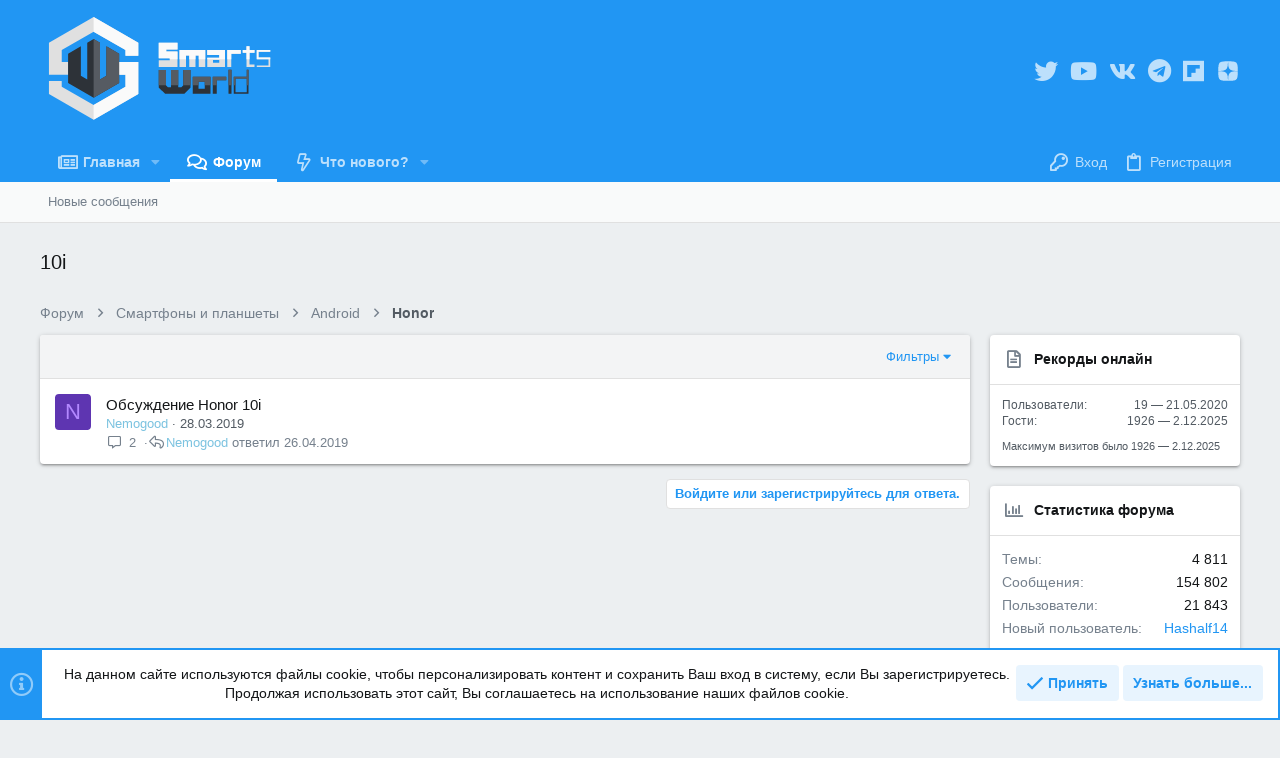

--- FILE ---
content_type: text/html; charset=utf-8
request_url: https://smartsworld.ru/pages/10i.358/
body_size: 22404
content:
<!DOCTYPE html>











	
	




	<meta name="apple-mobile-web-app-title" content="Smarts World">
	
		<link rel="apple-touch-icon" href="/img/smartsworld-icon.png">
	


	
	


















	



















	











	

































	



























	






	




































<html id="XF" lang="ru-RU" dir="LTR"
	  style="font-size: 62.5%;"
	  data-app="public"
	  data-template="forum_view"
	  data-container-key="node-358"
	  data-content-key="forum-358"
	  data-logged-in="false"
	  data-cookie-prefix="xf_"
	  data-csrf="1768694494,1f12ad8a90b42f8baa3566058924c3bb"
	  class="has-no-js template-forum_view   uix_page--fixed uix_hasSectionLinks  uix_hasCrumbs"
	   data-run-jobs="">
	<head>
		<meta charset="utf-8" />
		<meta http-equiv="X-UA-Compatible" content="IE=Edge" />
		<meta name="viewport" content="width=device-width, initial-scale=1, viewport-fit=cover">

		

		<title>10i | SmartsWorld</title>
		<link rel="manifest" href="/webmanifest.php">
		
			<meta name="theme-color" content="#2196f3" />
			<meta name="msapplication-TileColor" content="#2196F3">
		
		<meta name="apple-mobile-web-app-title" content="Smarts World">
		
			<link rel="apple-touch-icon" href="/img/smartsworld-icon.png">
		

		
			<link rel="canonical" href="https://smartsworld.ru/pages/10i.358/" />
		
			<link rel="alternate" type="application/rss+xml" title="RSS лента для 10i" href="/pages/10i.358/index.rss" />
		

		
			
	
	
	<meta property="og:site_name" content="SmartsWorld" />


		
		
			
	
	
	<meta property="og:type" content="website" />


		
		
			
	
	
	
		<meta property="og:title" content="10i" />
		<meta property="twitter:title" content="10i" />
	


		
		
		
			
	
	
	<meta property="og:url" content="https://smartsworld.ru/pages/10i.358/" />


		
		
			
	
	
	
		<meta property="og:image" content="https://smartsworld.ru/img/SW_light_logo_full.svg" />
		<meta property="twitter:image" content="https://smartsworld.ru/img/SW_light_logo_full.svg" />
		<meta property="twitter:card" content="summary" />
	


		

		
	

	
		


	<link rel="preload" href="/styles/fonts/fa/fa-regular-400.woff2?_v=5.15.3" as="font" type="font/woff2" crossorigin="anonymous" />


	<link rel="preload" href="/styles/fonts/fa/fa-solid-900.woff2?_v=5.15.3" as="font" type="font/woff2" crossorigin="anonymous" />


<link rel="preload" href="/styles/fonts/fa/fa-brands-400.woff2?_v=5.15.3" as="font" type="font/woff2" crossorigin="anonymous" />
	

	
		
	

	
	<link rel="stylesheet" href="/css.php?css=public%3Anormalize.css%2Cpublic%3Afa.css%2Cpublic%3Acore.less%2Cpublic%3Aapp.less%2C&amp;s=12&amp;l=3&amp;d=1762449046&amp;k=c5090fa79d977f6dfe8507b9a1970ba8761decd9" />
	

	

	
	
	
		
	

	


    
        
        
    

	<link rel="stylesheet" href="/css.php?css=public%3ACMTV_Badges.less%2Cpublic%3Abp_mosteveronline.less%2Cpublic%3Amr_custom_fa_social_media_uix.less%2Cpublic%3Amr_custom_social_media_uix.less%2Cpublic%3Anotices.less%2Cpublic%3Ashare_controls.less%2Cpublic%3Asnog_flags.less%2Cpublic%3Astructured_list.less%2Cpublic%3Athstyleswitch.less%2Cpublic%3Auix.less%2Cpublic%3Auix_material.less%2Cpublic%3Auix_socialMedia.less%2Cpublic%3Aextra.less&amp;s=12&amp;l=3&amp;d=1762449046&amp;k=4463994ce4d133ecc2f2fbf3cb6a537775d1b729" />
<style>

.p-footer-at_pgsat_timeStats {
    margin-top: 0px;
    text-align: center;
    font-size: 11px;
	order: 100;
}

</style>

	
    
        
    

	
	
    <script>window.thstyleswitchConfig = {"autodetectEnabled":false,"lightStyle":{"id":12,"type":"light","cssUrl":"\/css.php?css=__SENTINEL__&s=12&l=3&d=1762449046","primaryCss":["public:normalize.css","public:core.less","public:app.less"],"primaryCssUrl":"\/css.php?css=public%3Anormalize.css%2Cpublic%3Acore.less%2Cpublic%3Aapp.less%2C&s=12&l=3&d=1762449046&k=ef61bc5050c8efb030dbf72682634208e43bb12a","additionalCss":[""],"additionalCssUrl":"","switchStyleUrl":"\/misc\/thstyleswitch?style_id=12"},"darkStyle":{"id":18,"type":"dark","cssUrl":"\/css.php?css=__SENTINEL__&s=18&l=3&d=1762449046","primaryCss":["public:normalize.css","public:core.less","public:app.less"],"primaryCssUrl":"\/css.php?css=public%3Anormalize.css%2Cpublic%3Acore.less%2Cpublic%3Aapp.less%2C&s=18&l=3&d=1762449046&k=ef61bc5050c8efb030dbf72682634208e43bb12a","additionalCss":[""],"additionalCssUrl":"","switchStyleUrl":"\/misc\/thstyleswitch?style_id=18"},"currentStyleType":"light","originalCss":{}};</script>
    <script src="/js/themehouse/styleswitch/preamble.js?_v=0ba5daf8"></script>
    

	
		<script src="/js/xf/preamble.min.js?_v=0ba5daf8"></script>
	
	
	<meta name="apple-mobile-web-app-capable" content="yes">


		
			<link rel="icon" type="image/png" href="https://smartsworld.ru/img/SW_original_logo.svg" sizes="32x32" />
		
		
			<link rel="apple-touch-icon" href="https://smartsworld.ru/img/SW_light_logo_full.svg" />
		
		
	<script async src="https://www.googletagmanager.com/gtag/js?id=UA-59814525-2"></script>
	<script>
		window.dataLayer = window.dataLayer || [];
		function gtag(){dataLayer.push(arguments);}
		gtag('js', new Date());
		gtag('config', 'UA-59814525-2', {
			// 
			
			
		});
	</script>


		

		

	</head>

	<body data-template="forum_view">

<script type="text/javascript" >
    (function (d, w, c) {
        (w[c] = w[c] || []).push(function() {
            try {
                w.yaCounter51632135 = new Ya.Metrika({
                    id:51632135,
                    clickmap:true,
                    trackLinks:true,
                    accurateTrackBounce:true,
                    webvisor:true
                });
            } catch(e) { }
        });

        var n = d.getElementsByTagName("script")[0],
            s = d.createElement("script"),
            f = function () { n.parentNode.insertBefore(s, n); };
        s.type = "text/javascript";
        s.async = true;
        s.src = "https://mc.yandex.ru/metrika/watch.js";

        if (w.opera == "[object Opera]") {
            d.addEventListener("DOMContentLoaded", f, false);
        } else { f(); }
    })(document, window, "yandex_metrika_callbacks");
</script>
<noscript>
	<div>
		<img src="https://mc.yandex.ru/watch/51632135" style="position:absolute; left:-9999px;" alt="" />
	</div>
</noscript>

		<style>
	.p-pageWrapper .p-navSticky {
		top: 0 !important;
	}

	

	
	

	
	
	
		
			
			
				
			
		
	

	

	

		
		
		.uix_mainTabBar {top: 80px !important;}
		.uix_stickyBodyElement:not(.offCanvasMenu) {
			top: 100px !important;
			min-height: calc(100vh - 100px) !important;
		}
		.uix_sidebarInner .uix_sidebar--scroller {margin-top: 100px;}
		.uix_sidebarInner {margin-top: -100px;}
		.p-body-sideNavInner .uix_sidebar--scroller {margin-top: 100px;}
		.p-body-sideNavInner {margin-top: -100px;}
		.uix_stickyCategoryStrips {top: 100px !important;}
		#XF .u-anchorTarget {
			height: 100px;
			margin-top: -100px;
		}
	
		

		
			@media (max-width: 900px) {
		
				.p-sectionLinks {display: none;}

				

				.uix_mainTabBar {top: 40px !important;}
				.uix_stickyBodyElement:not(.offCanvasMenu) {
					top: 60px !important;
					min-height: calc(100vh - 60px) !important;
				}
				.uix_sidebarInner .uix_sidebar--scroller {margin-top: 60px;}
				.uix_sidebarInner {margin-top: -60px;}
				.p-body-sideNavInner .uix_sidebar--scroller {margin-top: 60px;}
				.p-body-sideNavInner {margin-top: -60px;}
				.uix_stickyCategoryStrips {top: 60px !important;}
				#XF .u-anchorTarget {
					height: 60px;
					margin-top: -60px;
				}

				
		
			}
		
	

	.uix_sidebarNav .uix_sidebar--scroller {max-height: calc(100vh - 60px);}
	
	
</style>




		<div id="jumpToTop"></div>

		

		<div class="uix_pageWrapper--fixed">
			<div class="p-pageWrapper" id="top">

				
					
	
	



					

					

					
						
						
							<header class="p-header" id="header">
								<div class="p-header-inner">
									
						
							<div class="p-header-content">
								
									
										
	
	<div class="p-header-logo p-header-logo--image">
		<a class="uix_logo" href="/">
			
				<img src="/img/SW_light_logo_full.svg" srcset="/img/SW_light_logo_full.svg 2x" alt="SmartsWorld"
					 width="" height="" />
				
		</a>
		
			<a class="uix_logoSmall" href="/">
				<img src="/img/SW_light_logo.svg"
					 alt="SmartsWorld"
					 />
			</a>
		
	</div>


									

									
										<div class="p-nav-opposite">
											
												
		
			
				
				
				
	
		
	

	<ul class="uix_socialMedia">
		
			
			
			
			
			
			
			
			
			
			
			
			
			
			
				<li><a aria-label="Twitter" data-xf-init="tooltip" title="Twitter" target="_blank" href="https://mobile.twitter.com/sowa__info">
					<i class="fa--xf far fa-twitter fab" aria-hidden="true"></i>
					</a></li>
			
			
				<li><a aria-label="YouTube" data-xf-init="tooltip" title="YouTube" target="_blank" href="https://www.youtube.com/channel/UCdC__BaHuY7_1Z9Yg0Mdbcg">
					<i class="fa--xf far fa-youtube fab" aria-hidden="true"></i>
					</a></li>
			
		
	

	<li>
		<a data-xf-init="tooltip" title="VKontakte" target="_blank" href="https://vk.com/sowa_info">
			<i class="fa--xf far fa-vk fab" aria-hidden="true"></i>
		</a>
	</li>



	<li>
		<a data-xf-init="tooltip" title="Telegram" target="_blank" href="https://t.me/smartsworld">
			<i class="fa--xf far fa-telegram fab" aria-hidden="true"></i>
		</a>
	</li>



	
	
	<li>
		<a data-xf-init="tooltip" title="Flipboard" target="_blank" href="https://flipboard.com/@SmartsWorld">
			<i class="fa--xf fab fa-flipboard" aria-hidden="true"></i>
		</a>
	</li>



	<li>
		<a class="mr-yandex-zen" data-xf-init="tooltip" title="Yandex.Zen" target="_blank" href="https://zen.yandex.ru/id/5cb8bb442022bb00b251e899">
			<svg version="1.1" id="Layer_1" focusable="false" xmlns="http://www.w3.org/2000/svg" xmlns:xlink="http://www.w3.org/1999/xlink"
				 x="0px" y="0px" viewBox="0 0 512 512" style="enable-background:new 0 0 512 512;" xml:space="preserve">
				<g>
					<path d="M48.6,256.2c0.2-47.9-1.3-93.8,10.3-138.9c7.8-30.3,26.9-49.7,57.4-57.5c45.1-11.5,91-9.8,138.7-10.2
							 c-2,46.3,0.3,91.6-15.8,134.5c-9.7,26.4-30.8,47.1-57.4,56.3C139.1,256.3,94.4,253.7,48.6,256.2z"/>
					<path d="M464.4,256.2c-0.2-47.9,1.3-93.8-10.3-138.8c-7.8-30.3-26.9-49.7-57.4-57.5c-45.1-11.5-91-9.8-138.7-10.2
							 c2,46.3-0.3,91.6,15.8,134.5c9.7,26.4,30.8,47.1,57.4,56.3C373.9,256.3,418.6,253.7,464.4,256.2z"/>
					<path d="M464.4,259c-0.2,47.9,1.3,93.8-10.3,138.8c-7.8,30.3-26.9,49.7-57.4,57.5c-45.1,11.5-91,9.8-138.7,10.2
							 c2-46.3-0.3-91.6,15.8-134.5c9.7-26.4,30.8-47.1,57.4-56.3C373.9,258.9,418.6,261.5,464.4,259z"/>
					<path d="M48.6,259c0.2,47.9-1.3,93.8,10.3,138.8c7.8,30.3,26.9,49.7,57.4,57.5c45.1,11.5,91,9.8,138.7,10.2
							 c-2-46.3,0.3-91.6-15.8-134.5c-9.7-26.4-30.8-47.1-57.4-56.3C139.1,258.9,94.4,261.5,48.6,259z"/>
				</g>
			</svg>
		</a>
	</li>


</ul>


	

			
		
	
											
										</div>
									
								
							</div>
						
					
								</div>
							</header>
						
					
					

					
					
					

					
						<div class="p-navSticky p-navSticky--all " data-top-offset-breakpoints="
						[
							{
								&quot;breakpoint&quot;: &quot;0&quot;,
								&quot;offset&quot;: &quot;0&quot;
							}
							
							
						]
					" data-xf-init="sticky-header">
							
						<nav class="p-nav">
							<div class="p-nav-inner">
								
									
									
										
										
									<button type="button" class="button--plain p-nav-menuTrigger js-uix_badge--totalUnread badgeContainer button" data-badge="0" data-xf-click="off-canvas" data-menu=".js-headerOffCanvasMenu" role="button" tabindex="0" aria-label="Меню"><span class="button-text">
										<i aria-hidden="true"></i>
									</span></button>
									
								

								
	
	<div class="p-header-logo p-header-logo--image">
		<a class="uix_logo" href="/">
			
				<img src="/img/SW_light_logo_full.svg" srcset="/img/SW_light_logo_full.svg 2x" alt="SmartsWorld"
					 width="" height="" />
				
		</a>
		
			<a class="uix_logoSmall" href="/">
				<img src="/img/SW_light_logo.svg"
					 alt="SmartsWorld"
					 />
			</a>
		
	</div>



								
									
										<div class="p-nav-scroller hScroller" data-xf-init="h-scroller" data-auto-scroll=".p-navEl.is-selected">
											<div class="hScroller-scroll">
												<ul class="p-nav-list js-offCanvasNavSource">
													
														<li>
															
	<div class="p-navEl u-ripple " data-has-children="true">
		
			
				
	
	<a href="/articles/"
			class="p-navEl-link p-navEl-link--splitMenu "
			
			
			data-nav-id="EWRporta"><span>Главная</span></a>

				
					<a data-xf-key="1"
					   data-xf-click="menu"
					   data-menu-pos-ref="< .p-navEl"
					   class="p-navEl-splitTrigger"
					   role="button"
					   tabindex="0"
					   aria-label="Включает или выключает расширенный режим"
					   aria-expanded="false"
					   aria-haspopup="true">
					</a>
				
				
			
				
					<div class="menu menu--structural" data-menu="menu" aria-hidden="true">
						<div class="menu-content">
							
								
	
	
	<a href="/whats-new/"
			class="menu-linkRow u-ripple u-indentDepth0 js-offCanvasCopy "
			
			
			data-nav-id="EWRporta_whatsnaw"><span>Что нового?</span></a>

	

							
								
	
	
	<a href="/whats-new/latest-activity"
			class="menu-linkRow u-ripple u-indentDepth0 js-offCanvasCopy "
			 rel="nofollow"
			
			data-nav-id="EWRporta_latest"><span>Последняя активность</span></a>

	

							
								
	
	
	<a href="/articles/authors/"
			class="menu-linkRow u-ripple u-indentDepth0 js-offCanvasCopy "
			
			
			data-nav-id="EWRporta_authors"><span>Авторы</span></a>

	

							
						</div>
					</div>
				
			
			
			
		
			
	
</div>

														</li>
													
														<li>
															
	<div class="p-navEl u-ripple is-selected" data-has-children="true">
		
			
				
	
	<a href="/pages/"
			class="p-navEl-link p-navEl-link--splitMenu "
			
			
			data-nav-id="forums"><span>Форум</span></a>

				
					<a data-xf-key="2"
					   data-xf-click="menu"
					   data-menu-pos-ref="< .p-navEl"
					   class="p-navEl-splitTrigger"
					   role="button"
					   tabindex="0"
					   aria-label="Включает или выключает расширенный режим"
					   aria-expanded="false"
					   aria-haspopup="true">
					</a>
				
				
			
				
					<div class="menu menu--structural" data-menu="menu" aria-hidden="true">
						<div class="menu-content">
							
								
	
	
	<a href="/whats-new/posts/"
			class="menu-linkRow u-ripple u-indentDepth0 js-offCanvasCopy "
			
			
			data-nav-id="newPosts"><span>Новые сообщения</span></a>

	

							
						</div>
					</div>
				
			
			
			
		
			
	
</div>

														</li>
													
														<li>
															
	<div class="p-navEl u-ripple " data-has-children="true">
		
			
				
	
	<a href="/whats-new/"
			class="p-navEl-link p-navEl-link--splitMenu "
			
			
			data-nav-id="whatsNew"><span>Что нового?</span></a>

				
					<a data-xf-key="3"
					   data-xf-click="menu"
					   data-menu-pos-ref="< .p-navEl"
					   class="p-navEl-splitTrigger"
					   role="button"
					   tabindex="0"
					   aria-label="Включает или выключает расширенный режим"
					   aria-expanded="false"
					   aria-haspopup="true">
					</a>
				
				
			
				
					<div class="menu menu--structural" data-menu="menu" aria-hidden="true">
						<div class="menu-content">
							
								
	
	
	<a href="/whats-new/posts/"
			class="menu-linkRow u-ripple u-indentDepth0 js-offCanvasCopy "
			 rel="nofollow"
			
			data-nav-id="whatsNewPosts"><span>Новые сообщения</span></a>

	

							
								
	
	
	<a href="/whats-new/profile-posts/"
			class="menu-linkRow u-ripple u-indentDepth0 js-offCanvasCopy "
			 rel="nofollow"
			
			data-nav-id="whatsNewProfilePosts"><span>Новые сообщения профилей</span></a>

	

							
								
	
	
	<a href="/whats-new/latest-activity"
			class="menu-linkRow u-ripple u-indentDepth0 js-offCanvasCopy "
			 rel="nofollow"
			
			data-nav-id="latestActivity"><span>Последняя активность</span></a>

	

							
						</div>
					</div>
				
			
			
			
		
			
	
</div>

														</li>
													
												</ul>
											</div>
										</div>
									

									
								

								
	


								
									<div class="p-nav-opposite">
										
											
		
			
				
					<div class="p-navgroup p-account p-navgroup--guest">
						
							
								
	
		
		
	
		
			<a href="/login/" class="p-navgroup-link p-navgroup-link--textual p-navgroup-link--logIn" data-xf-click="menu">
				<i></i>
				<span class="p-navgroup-linkText">Вход</span>
			</a>
			<div class="menu menu--structural menu--medium" data-menu="menu" aria-hidden="true" data-href="/login/"></div>
		
	
	
		
			<a href="/register/" class="p-navgroup-link u-ripple p-navgroup-link--textual p-navgroup-link--register" data-xf-click="overlay" data-follow-redirects="on">
				<i></i>
				<span class="p-navgroup-linkText">Регистрация</span>
			</a>
		
	

	

							
						
					</div>
				
				
				
	

			
		
	
											
	
		
	
		
		
			<a aria-label="Toggle sidebar" href="javascript:;" class="uix_sidebarCanvasTrigger uix_sidebarTrigger__component p-navgroup-link" data-xf-init="tooltip" title="Боковая панель">
				<i class="fa--xf far fa-ellipsis-v mdi mdi-dots-vertical" aria-hidden="true"></i>
				<span class="uix_sidebarTrigger--phrase">Toggle sidebar</span>
			</a>
		
	

	

										
									</div>
								
							</div>
							
						</nav>
					
							
		
			<div class="p-sectionLinks">
				<div class="pageContent">
					
						
							
								
								
								<div class="p-sectionLinks-inner hScroller" data-xf-init="h-scroller">
									<div class="hScroller-scroll">
										<ul class="p-sectionLinks-list">
											
												<li>
													
	<div class="p-navEl u-ripple " >
		
			
				
	
	<a href="/whats-new/posts/"
			class="p-navEl-link  "
			
			data-xf-key="alt+1"
			data-nav-id="newPosts"><span>Новые сообщения</span></a>

				
				
			
			
			
		
			
	
</div>

												</li>
											
										</ul>
									</div>
								</div>
							
							
						
					
				</div>
			</div>
			
	
						</div>
						

					

					
	

					
	

					
	

					
	

					
				

				
				<div class="offCanvasMenu offCanvasMenu--nav js-headerOffCanvasMenu" data-menu="menu" aria-hidden="true" data-ocm-builder="navigation">
					<div class="offCanvasMenu-backdrop" data-menu-close="true"></div>
					<div class="offCanvasMenu-content">
						
						<div class="sidePanel sidePanel--nav sidePanel--visitor">
	<div class="sidePanel__tabPanels">
		
		<div data-content="navigation" class="is-active sidePanel__tabPanel js-navigationTabPanel">
			
							<div class="offCanvasMenu-header">
								Меню
								<a class="offCanvasMenu-closer" data-menu-close="true" role="button" tabindex="0" aria-label="Закрыть"></a>
							</div>
							
							<div class="js-offCanvasNavTarget"></div>
							
							
						
		</div>
		
		
		
	</div>
</div>

						
						<div class="offCanvasMenu-installBanner js-installPromptContainer" style="display: none;" data-xf-init="install-prompt">
							<div class="offCanvasMenu-installBanner-header">Установить приложение</div>
							<button type="button" class="js-installPromptButton button"><span class="button-text">Установить</span></button>
						</div>
					</div>
				</div>

				
	


				<div class="p-body">

					

					<div class="p-body-inner ">
						
						<!--XF:EXTRA_OUTPUT-->

						
	
		
	
		

		
	

	


						
	
		
	
		
			<div class="p-body-header">
				<div class="pageContent">
					
						
							<div class="uix_headerInner">
								
									
										<div class="p-title ">
											
												
													<h1 class="p-title-value">10i</h1>
												
											
										</div>
									

									
								
							</div>
						
						
							<div class="uix_headerInner--opposite">
								
									
										
									
									
	
		
	
		
		
			<a aria-label="Toggle sidebar" href="javascript:;" class="uix_sidebarCanvasTrigger uix_sidebarTrigger__component p-navgroup-link" data-xf-init="tooltip" title="Боковая панель">
				<i class="fa--xf far fa-ellipsis-v mdi mdi-dots-vertical" aria-hidden="true"></i>
				<span class="uix_sidebarTrigger--phrase">Toggle sidebar</span>
			</a>
		
	

	

								
							</div>
						
					
				</div>
			</div>
		
	

	


						
	


						
	
		
	
	
	
		<div class="breadcrumb ">
			<div class="pageContent">
				
					
						
							<ul class="p-breadcrumbs "
								itemscope itemtype="https://schema.org/BreadcrumbList">
								
									
		

		
		
			
			
	<li itemprop="itemListElement" itemscope itemtype="https://schema.org/ListItem">
		<a href="/pages/" itemprop="item">
			
				<span itemprop="name">Форум</span>
			
		</a>
		<meta itemprop="position" content="1" />
	</li>

		

		
		
			
			
	<li itemprop="itemListElement" itemscope itemtype="https://schema.org/ListItem">
		<a href="/categories/smartfony-i-planshety.72/" itemprop="item">
			
				<span itemprop="name">Смартфоны и планшеты</span>
			
		</a>
		<meta itemprop="position" content="2" />
	</li>

		
			
			
	<li itemprop="itemListElement" itemscope itemtype="https://schema.org/ListItem">
		<a href="/pages/android.19/" itemprop="item">
			
				<span itemprop="name">Android</span>
			
		</a>
		<meta itemprop="position" content="3" />
	</li>

		
			
			
	<li itemprop="itemListElement" itemscope itemtype="https://schema.org/ListItem">
		<a href="/pages/honor.86/" itemprop="item">
			
				<span itemprop="name">Honor</span>
			
		</a>
		<meta itemprop="position" content="4" />
	</li>

		
	
								
							</ul>
						
					
				
			</div>
		</div>
	

	



	


						
	


						


	<noscript class="js-jsWarning"><div class="blockMessage blockMessage--important blockMessage--iconic u-noJsOnly">JavaScript отключён. Чтобы полноценно использовать наш сайт, включите JavaScript в своём браузере.</div></noscript>

						
	<div class="blockMessage blockMessage--important blockMessage--iconic js-browserWarning" style="display: none">Вы используете устаревший браузер. Этот и другие сайты могут отображаться в нём некорректно.<br />Вам необходимо обновить браузер или попробовать использовать <a href="https://www.google.com/chrome/browser/" target="_blank">другой</a>.</div>



						<div uix_component="MainContainer" class="uix_contentWrapper">

							
	


							
							
	

							
	

							
	

							
	


							<div class="p-body-main p-body-main--withSidebar ">
								
								

								
	

								<div uix_component="MainContent" class="p-body-content">
									<!-- ABOVE MAIN CONTENT -->
									
	

									
	

									
	

									
	

									
	

									

<div class="p-body-pageContent">
										
	

										
	

										
	

										
	

										
	

										









	
	
	






	

	
		
	


















	



<div class="block " data-xf-init="" data-type="thread" data-href="/inline-mod/">

	<div class="block-outer"></div>

	<div class="block-container uix_discussionList">

		
			<div class="block-filterBar">
				<div class="filterBar">
					

					<a class="filterBar-menuTrigger" data-xf-click="menu" role="button" tabindex="0" aria-expanded="false" aria-haspopup="true">Фильтры</a>
					<div class="menu menu--wide" data-menu="menu" aria-hidden="true"
						data-href="/pages/10i.358/filters"
						data-load-target=".js-filterMenuBody">
						<div class="menu-content">
							<h4 class="menu-header">Показывать только: </h4>
							<div class="js-filterMenuBody">
								<div class="menu-row">Загрузка...</div>
							</div>
						</div>
					</div>
				</div>
			</div>
		

		

		<div class="block-body">
			
				<div class="structItemContainer">
					

	

	



					
						

						

						<div class="structItemContainer-group js-threadList">
							
								
									

	

	<div class="structItem structItem--thread js-inlineModContainer js-threadListItem-1941" data-author="Nemogood">

	
		<div class="structItem-cell structItem-cell--icon">
			<div class="structItem-iconContainer">
				<a href="/users/nemogood.524/" class="avatar avatar--s avatar--default avatar--default--dynamic" data-user-id="524" data-xf-init="member-tooltip" style="background-color: #5e35b1; color: #b388ff">
			<span class="avatar-u524-s" role="img" aria-label="Nemogood">N</span> 
		</a>
				
			</div>
		</div>
	

	
		<div class="structItem-cell structItem-cell--main" data-xf-init="touch-proxy">
			
			<div class="structItem-title" uix-href="/view/obsuzhdenie-honor-10i.1941/">
				

				


				
				<a href="/view/obsuzhdenie-honor-10i.1941/" class="" data-tp-primary="on" data-xf-init="preview-tooltip" data-preview-url="/view/obsuzhdenie-honor-10i.1941/preview">Обсуждение Honor 10i</a>
			</div>

			<div class="structItem-minor">
				

				
					<ul class="structItem-parts">
						<li>
	<a href="/users/nemogood.524/" class="username " dir="auto" data-user-id="524" data-xf-init="member-tooltip"><span class="username--style4 username--staff username--moderator">Nemogood</span></a>
</li>
						<li class="structItem-startDate"><a href="/view/obsuzhdenie-honor-10i.1941/" rel="nofollow"><time  class="u-dt" dir="auto" datetime="2019-03-28T21:40:34+0300" data-time="1553798434" data-date-string="28.03.2019" data-time-string="21:40" title="28.03.2019 в 21:40">28.03.2019</time></a></li>
						
						
						
					</ul>
				
			</div>
		</div>
	

	
		<div class="structItem-cell structItem-cell--meta" title="Количество реакций к первому сообщению:  1">
			<dl class="pairs pairs--justified">
				<dt>Ответы</dt>
				<dd>

2

</dd>
			</dl>
			<dl class="pairs pairs--justified structItem-minor">
				<dt>Просмотры</dt>
				<dd>2К</dd>
			</dl>
		</div>
	

	
		<div class="structItem-cell structItem-cell--latest ">
		
			
				
				<a href="/view/obsuzhdenie-honor-10i.1941/latest" rel="nofollow"><time  class="structItem-latestDate u-dt" dir="auto" datetime="2019-04-26T21:44:36+0300" data-time="1556304276" data-date-string="26.04.2019" data-time-string="21:44" title="26.04.2019 в 21:44">26.04.2019</time></a>
				<div class="structItem-minor">
					
						
	<a href="/users/nemogood.524/" class="username " dir="auto" data-user-id="524" data-xf-init="member-tooltip"><span class="username--style4 username--staff username--moderator">Nemogood</span></a>

					
				</div>
			
		</div>
	

	
		<div class="structItem-cell structItem-cell--icon structItem-cell--iconEnd">
			<div class="structItem-iconContainer">
				
					<a href="/users/nemogood.524/" class="avatar avatar--xxs avatar--default avatar--default--dynamic" data-user-id="524" data-xf-init="member-tooltip" style="background-color: #5e35b1; color: #b388ff">
			<span class="avatar-u524-s" role="img" aria-label="Nemogood">N</span> 
		</a>
				
			</div>
		</div>
	

	</div>

								
								
							
						</div>
					
				</div>
			
		</div>
	</div>

	<div class="block-outer block-outer--after">
		
		
		
			<div class="block-outer-opposite">
				
					<a href="/login/" class="button--link button--wrap button" data-xf-click="overlay"><span class="button-text">
						Войдите или зарегистрируйтесь для ответа.
					</span></a>
				
			</div>
		
	</div>
</div>




	










										
	

									</div>


									<!-- BELOW MAIN CONTENT -->
									
									
	

								</div>

								
	
		
	
		<div uix_component="MainSidebar" class="p-body-sidebar">
			<div data-ocm-class="offCanvasMenu-backdrop"></div>
			<div class="uix_sidebarInner ">
				<div class="uix_sidebar--scroller">
					
					
	

					


						<div class="block" data-widget-id="33" data-widget-key="most_ever_online_statistic" data-widget-definition="MostOnlineWidget">
	<div class="block-container">
		<h3 class="block-minorHeader">Рекорды онлайн</h3>
			<div class="block-body block-row">


				<div class="flexWidget">
		 <span class="memberWidget">Пользователи:</span>
<span>19 — 21.05.2020</span>
				</div>
				
				
<div class="flexWidget">

	<span class="guestWidget">Гости:</span>   
<span>1926 — 2.12.2025</span>
				</div>


	<div class="visitorTotals">
	  <span class="totalWidget">Максимум визитов было</span>
	<span>1926 — 2.12.2025</span>
				</div>
				
		</div>
	</div>
	</div>
<div class="block" data-widget-id="21" data-widget-key="forum_statistic" data-widget-definition="forum_statistics">
	<div class="block-container">
		<h3 class="block-minorHeader">Статистика форума</h3>
		<div class="block-body block-row">
			<dl class="pairs pairs--justified count--threads">
				<dt>Темы</dt>
				<dd>4 811</dd>
			</dl>

			<dl class="pairs pairs--justified count--messages">
				<dt>Сообщения</dt>
				<dd>154 802</dd>
			</dl>

			<dl class="pairs pairs--justified count--users">
				<dt>Пользователи</dt>
				<dd>21 843</dd>
			</dl>

			<dl class="pairs pairs--justified">
				<dt>Новый пользователь</dt>
				<dd>
	<a href="/users/hashalf14.31965/" class="username " dir="auto" data-user-id="31965" data-xf-init="member-tooltip">Hashalf14</a>
</dd>
			</dl>
		</div>
	</div>
</div>

	<div class="block" data-widget-id="24" data-widget-key="forum_new_messages" data-widget-definition="new_posts">
		<div class="block-container">
			
				<h3 class="block-minorHeader">
					<a href="/whats-new/posts/?skip=1" rel="nofollow">Новые сообщения</a>
				</h3>
				<ul class="block-body">
					
						
							<li class="block-row">
								
	<div class="contentRow">
		<div class="contentRow-figure">
			<a href="/users/sunset.5192/" class="avatar avatar--xxs" data-user-id="5192" data-xf-init="member-tooltip">
			<img src="/data/avatars/s/5/5192.jpg?1758534941"  alt="Sunset" class="avatar-u5192-s" width="48" height="48" loading="lazy" /> 
		</a>
		</div>
		<div class="contentRow-main contentRow-main--close">
			
				<a href="/view/kosmoljot.4772/post-181742">Космолёт</a>
			

			<div class="contentRow-minor contentRow-minor--hideLinks">
				<ul class="listInline listInline--bullet">
					
	
	<li>От: <a href="/users/sunset.5192/" class="username " dir="auto" data-user-id="5192" data-xf-init="member-tooltip">Sunset</a></li>

					<li><time  class="u-dt" dir="auto" datetime="2026-01-17T23:13:27+0300" data-time="1768680807" data-date-string="17.01.2026" data-time-string="23:13" title="17.01.2026 в 23:13">Вчера в 23:13</time></li>
				</ul>
			</div>
			<div class="contentRow-minor contentRow-minor--hideLinks">
				<a href="/pages/luna-park.67/">Луна-парк</a>
			</div>
		</div>
	</div>

							</li>
						
							<li class="block-row">
								
	<div class="contentRow">
		<div class="contentRow-figure">
			<a href="/users/xavbek.393/" class="avatar avatar--xxs" data-user-id="393" data-xf-init="member-tooltip">
			<img src="/data/avatars/s/0/393.jpg?1633957656"  alt="xavbek" class="avatar-u393-s" width="48" height="48" loading="lazy" /> 
		</a>
		</div>
		<div class="contentRow-main contentRow-main--close">
			
				<a href="/view/r-solid-explorer-file-manager.704/post-181740">®Solid Explorer File Manager</a>
			

			<div class="contentRow-minor contentRow-minor--hideLinks">
				<ul class="listInline listInline--bullet">
					
	
	<li>От: <a href="/users/xavbek.393/" class="username " dir="auto" data-user-id="393" data-xf-init="member-tooltip"><span class="username--style5">xavbek</span></a></li>

					<li><time  class="u-dt" dir="auto" datetime="2026-01-17T22:06:50+0300" data-time="1768676810" data-date-string="17.01.2026" data-time-string="22:06" title="17.01.2026 в 22:06">Вчера в 22:06</time></li>
				</ul>
			</div>
			<div class="contentRow-minor contentRow-minor--hideLinks">
				<a href="/pages/sistemnye-utility.25/">Системные утилиты</a>
			</div>
		</div>
	</div>

							</li>
						
							<li class="block-row">
								
	<div class="contentRow">
		<div class="contentRow-figure">
			<a href="/users/vovankarpo.7/" class="avatar avatar--xxs" data-user-id="7" data-xf-init="member-tooltip">
			<img src="/data/avatars/s/0/7.jpg?1633795485"  alt="vovanKARPO" class="avatar-u7-s" width="48" height="48" loading="lazy" /> 
		</a>
		</div>
		<div class="contentRow-main contentRow-main--close">
			
				<a href="/view/lockscreen-widgets-and-drawer.3602/post-181739">Lockscreen Widgets and Drawer</a>
			

			<div class="contentRow-minor contentRow-minor--hideLinks">
				<ul class="listInline listInline--bullet">
					
	
	<li>От: <a href="/users/vovankarpo.7/" class="username " dir="auto" data-user-id="7" data-xf-init="member-tooltip"><span class="username--style4 username--staff username--moderator">vovanKARPO</span></a></li>

					<li><time  class="u-dt" dir="auto" datetime="2026-01-17T22:03:16+0300" data-time="1768676596" data-date-string="17.01.2026" data-time-string="22:03" title="17.01.2026 в 22:03">Вчера в 22:03</time></li>
				</ul>
			</div>
			<div class="contentRow-minor contentRow-minor--hideLinks">
				<a href="/pages/interfejs.22/">Интерфейс</a>
			</div>
		</div>
	</div>

							</li>
						
							<li class="block-row">
								
	<div class="contentRow">
		<div class="contentRow-figure">
			<a href="/users/vovankarpo.7/" class="avatar avatar--xxs" data-user-id="7" data-xf-init="member-tooltip">
			<img src="/data/avatars/s/0/7.jpg?1633795485"  alt="vovanKARPO" class="avatar-u7-s" width="48" height="48" loading="lazy" /> 
		</a>
		</div>
		<div class="contentRow-main contentRow-main--close">
			
				<a href="/view/youcam-perfect.2609/post-181738">YouCam Perfect</a>
			

			<div class="contentRow-minor contentRow-minor--hideLinks">
				<ul class="listInline listInline--bullet">
					
	
	<li>От: <a href="/users/vovankarpo.7/" class="username " dir="auto" data-user-id="7" data-xf-init="member-tooltip"><span class="username--style4 username--staff username--moderator">vovanKARPO</span></a></li>

					<li><time  class="u-dt" dir="auto" datetime="2026-01-17T21:31:09+0300" data-time="1768674669" data-date-string="17.01.2026" data-time-string="21:31" title="17.01.2026 в 21:31">Вчера в 21:31</time></li>
				</ul>
			</div>
			<div class="contentRow-minor contentRow-minor--hideLinks">
				<a href="/pages/redaktory-multimedia.241/">Редакторы мультимедиа</a>
			</div>
		</div>
	</div>

							</li>
						
							<li class="block-row">
								
	<div class="contentRow">
		<div class="contentRow-figure">
			<a href="/users/vovankarpo.7/" class="avatar avatar--xxs" data-user-id="7" data-xf-init="member-tooltip">
			<img src="/data/avatars/s/0/7.jpg?1633795485"  alt="vovanKARPO" class="avatar-u7-s" width="48" height="48" loading="lazy" /> 
		</a>
		</div>
		<div class="contentRow-main contentRow-main--close">
			
				<a href="/view/music-player-mp4-mp3-player.4555/post-181737">Music Player - MP4, MP3 Player</a>
			

			<div class="contentRow-minor contentRow-minor--hideLinks">
				<ul class="listInline listInline--bullet">
					
	
	<li>От: <a href="/users/vovankarpo.7/" class="username " dir="auto" data-user-id="7" data-xf-init="member-tooltip"><span class="username--style4 username--staff username--moderator">vovanKARPO</span></a></li>

					<li><time  class="u-dt" dir="auto" datetime="2026-01-17T21:27:56+0300" data-time="1768674476" data-date-string="17.01.2026" data-time-string="21:27" title="17.01.2026 в 21:27">Вчера в 21:27</time></li>
				</ul>
			</div>
			<div class="contentRow-minor contentRow-minor--hideLinks">
				<a href="/pages/multimedia.27/">Мультимедиа</a>
			</div>
		</div>
	</div>

							</li>
						
					
				</ul>
			
		</div>
	</div>


	
		<div class="block" data-widget-id="22" data-widget-key="forum_new_threads" data-widget-definition="new_threads">
			<div class="block-container">
				
					<h3 class="block-minorHeader">
						<a href="/whats-new/" rel="nofollow">Новые темы</a>
					</h3>
					<ul class="block-body">
						
							<li class="block-row">
								
	<div class="contentRow">
		<div class="contentRow-figure">
			<a href="/users/golden_dragon.3739/" class="avatar avatar--xxs" data-user-id="3739" data-xf-init="member-tooltip">
			<img src="/data/avatars/s/3/3739.jpg?1695454781"  alt="golden_dragon" class="avatar-u3739-s" width="48" height="48" loading="lazy" /> 
		</a>
		</div>
		<div class="contentRow-main contentRow-main--close">
			<a href="/view/ural-vypustil-na-ehksport-novyj-motocikl-tipa-ural-neo-500.10209/">Урал выпустил на экспорт новый мотоцикл типа Ural Neo 500</a>

			<div class="contentRow-minor contentRow-minor--hideLinks">
				<ul class="listInline listInline--bullet">
					
	
	<li>Автор: <a href="/users/golden_dragon.3739/" class="username " dir="auto" data-user-id="3739" data-xf-init="member-tooltip">golden_dragon</a></li>

					<li><time  class="u-dt" dir="auto" datetime="2026-01-16T19:53:12+0300" data-time="1768582392" data-date-string="16.01.2026" data-time-string="19:53" title="16.01.2026 в 19:53">Пятница в 19:53</time></li>
					<li>Ответы:  0</li>
				</ul>
			</div>
			<div class="contentRow-minor contentRow-minor--hideLinks">
				<a href="/pages/texnologii-segodnja.338/">Технологии сегодня</a>
			</div>
		</div>
	</div>

							</li>
						
							<li class="block-row">
								
	<div class="contentRow">
		<div class="contentRow-figure">
			<a href="/users/golden_dragon.3739/" class="avatar avatar--xxs" data-user-id="3739" data-xf-init="member-tooltip">
			<img src="/data/avatars/s/3/3739.jpg?1695454781"  alt="golden_dragon" class="avatar-u3739-s" width="48" height="48" loading="lazy" /> 
		</a>
		</div>
		<div class="contentRow-main contentRow-main--close">
			<a href="/view/note-60-so-sputnikovymi-zvonkami-iz-korobki.10208/">Note 60 со спутниковыми звонками из коробки</a>

			<div class="contentRow-minor contentRow-minor--hideLinks">
				<ul class="listInline listInline--bullet">
					
	
	<li>Автор: <a href="/users/golden_dragon.3739/" class="username " dir="auto" data-user-id="3739" data-xf-init="member-tooltip">golden_dragon</a></li>

					<li><time  class="u-dt" dir="auto" datetime="2026-01-16T19:46:56+0300" data-time="1768582016" data-date-string="16.01.2026" data-time-string="19:46" title="16.01.2026 в 19:46">Пятница в 19:46</time></li>
					<li>Ответы:  0</li>
				</ul>
			</div>
			<div class="contentRow-minor contentRow-minor--hideLinks">
				<a href="/pages/innovacii-buduschego.337/">Инновации будущего</a>
			</div>
		</div>
	</div>

							</li>
						
							<li class="block-row">
								
	<div class="contentRow">
		<div class="contentRow-figure">
			<a href="/users/golden_dragon.3739/" class="avatar avatar--xxs" data-user-id="3739" data-xf-init="member-tooltip">
			<img src="/data/avatars/s/3/3739.jpg?1695454781"  alt="golden_dragon" class="avatar-u3739-s" width="48" height="48" loading="lazy" /> 
		</a>
		</div>
		<div class="contentRow-main contentRow-main--close">
			<a href="/view/zakon-o-prioritete-rossijskix-tovarov-v-internet-magazinax.10207/">Закон о приоритете российских товаров в интернет магазинах</a>

			<div class="contentRow-minor contentRow-minor--hideLinks">
				<ul class="listInline listInline--bullet">
					
	
	<li>Автор: <a href="/users/golden_dragon.3739/" class="username " dir="auto" data-user-id="3739" data-xf-init="member-tooltip">golden_dragon</a></li>

					<li><time  class="u-dt" dir="auto" datetime="2026-01-16T18:56:13+0300" data-time="1768578973" data-date-string="16.01.2026" data-time-string="18:56" title="16.01.2026 в 18:56">Пятница в 18:56</time></li>
					<li>Ответы:  0</li>
				</ul>
			</div>
			<div class="contentRow-minor contentRow-minor--hideLinks">
				<a href="/pages/ehkspertnoe-mnenie.397/">Экспертное мнение</a>
			</div>
		</div>
	</div>

							</li>
						
							<li class="block-row">
								
	<div class="contentRow">
		<div class="contentRow-figure">
			<a href="/users/golden_dragon.3739/" class="avatar avatar--xxs" data-user-id="3739" data-xf-init="member-tooltip">
			<img src="/data/avatars/s/3/3739.jpg?1695454781"  alt="golden_dragon" class="avatar-u3739-s" width="48" height="48" loading="lazy" /> 
		</a>
		</div>
		<div class="contentRow-main contentRow-main--close">
			<a href="/view/seagate-predstavila-zhjostkie-diski-objomom-32-tb.10206/">Seagate представила жёсткие диски объёмом 32 ТБ</a>

			<div class="contentRow-minor contentRow-minor--hideLinks">
				<ul class="listInline listInline--bullet">
					
	
	<li>Автор: <a href="/users/golden_dragon.3739/" class="username " dir="auto" data-user-id="3739" data-xf-init="member-tooltip">golden_dragon</a></li>

					<li><time  class="u-dt" dir="auto" datetime="2026-01-16T18:51:24+0300" data-time="1768578684" data-date-string="16.01.2026" data-time-string="18:51" title="16.01.2026 в 18:51">Пятница в 18:51</time></li>
					<li>Ответы:  0</li>
				</ul>
			</div>
			<div class="contentRow-minor contentRow-minor--hideLinks">
				<a href="/pages/innovacii-buduschego.337/">Инновации будущего</a>
			</div>
		</div>
	</div>

							</li>
						
							<li class="block-row">
								
	<div class="contentRow">
		<div class="contentRow-figure">
			<a href="/users/golden_dragon.3739/" class="avatar avatar--xxs" data-user-id="3739" data-xf-init="member-tooltip">
			<img src="/data/avatars/s/3/3739.jpg?1695454781"  alt="golden_dragon" class="avatar-u3739-s" width="48" height="48" loading="lazy" /> 
		</a>
		</div>
		<div class="contentRow-main contentRow-main--close">
			<a href="/view/ispanskoe-korabl-osnastili-samym-bolshim-turboparusom.10205/">Испанское корабль оснастили самым большим турбопарусом</a>

			<div class="contentRow-minor contentRow-minor--hideLinks">
				<ul class="listInline listInline--bullet">
					
	
	<li>Автор: <a href="/users/golden_dragon.3739/" class="username " dir="auto" data-user-id="3739" data-xf-init="member-tooltip">golden_dragon</a></li>

					<li><time  class="u-dt" dir="auto" datetime="2026-01-16T18:46:45+0300" data-time="1768578405" data-date-string="16.01.2026" data-time-string="18:46" title="16.01.2026 в 18:46">Пятница в 18:46</time></li>
					<li>Ответы:  0</li>
				</ul>
			</div>
			<div class="contentRow-minor contentRow-minor--hideLinks">
				<a href="/pages/texnologii-segodnja.338/">Технологии сегодня</a>
			</div>
		</div>
	</div>

							</li>
						
					</ul>
				
			</div>
		</div>
	


	<div class="block" data-widget-id="10" data-widget-key="forum_overview_share_page" data-widget-definition="share_page">
		<div class="block-container">
			<h3 class="block-minorHeader">Поделиться страницей</h3>
			<div class="block-body block-row" style="text-align: center;">
				
					
						
							<a data-xf-click="overlay" data-target=".uix_shareWidgetModal" class="button button--primary"><i class="fa--xf far fa-share" aria-hidden="true"></i> Share this page</a>
							<div style="display: none">
								<div class="uix_shareWidgetModal">
									<div class="overlay-title">Поделиться</div>
									<div class="block-body">
										<div class="block-row">
											
												

	
		

		<div class="shareButtons shareButtons--iconic" data-xf-init="share-buttons" data-page-url="" data-page-title="" data-page-desc="" data-page-image="">
			

			<div class="shareButtons-buttons">
				
					
	
		<a class="shareButtons-button shareButtons-button--brand shareButtons-button--vk" data-href="https://vk.com/share.php?url={url}&title={title}">
			<i></i>
			<span>Vkontakte</span>
		</a>
	

	
		<a class="shareButtons-button shareButtons-button--brand shareButtons-button--ok" data-href="https://connect.ok.ru/dk?st.cmd=WidgetSharePreview&amp;st.shareUrl={url}">
			<i></i>
			<span>Odnoklassniki</span>
		</a>
	

	
		<a class="shareButtons-button shareButtons-button--mail" data-href="https://connect.mail.ru/share?url={url}&amp;title={title}">
			<i></i>
			<span>Mail.ru</span>
		</a>
	

	
		<a class="shareButtons-button shareButtons-button--brand shareButtons-button--blogger" data-href="https://www.blogger.com/blog_this.pyra?u={url}&n={title}">
			<i></i>
			<span>Blogger</span>
		</a>
	

	
		<a class="shareButtons-button shareButtons-button--brand shareButtons-button--linkedin" data-href="https://www.linkedin.com/sharing/share-offsite?mini=true&url={url}&title={title}">
			<i></i>
			<span>Linkedin</span>
		</a>
	

	
		<a class="shareButtons-button shareButtons-button--liveinternet" data-href="https://www.liveinternet.ru//journal_post.php?action=n_add&cnurl={url}&cntitle={title}">
			<i></i>
			<span>Liveinternet</span>
		</a>
	

	
		<a class="shareButtons-button shareButtons-button--livejournal" data-href="https://www.livejournal.com/update.bml?event=<a href='{url}' target='_blank'>Go to site</a>&subject={title}">
			<i></i>
			<span>Livejournal</span>
		</a>
	

	
		<a class="shareButtons-button shareButtons-button--brand shareButtons-button--buffer" data-href="https://buffer.com/add?text={title}&url={url}">
			<i></i>
			<span>Buffer</span>
		</a>
	

	
		<a class="shareButtons-button shareButtons-button--brand shareButtons-button--diaspora" data-href="https://share.diasporafoundation.org/?title={title}&url={url}">
			<i></i>
			<span>Diaspora</span>
		</a>
	

	
		<a class="shareButtons-button shareButtons-button--brand shareButtons-button--evernote" data-href="http://www.evernote.com/clip.action?title={title}&url={url}">
			<i></i>
			<span>Evernote</span>
		</a>
	

	
		<a class="shareButtons-button shareButtons-button--brand shareButtons-button--digg" data-href="https://digg.com/submit?url={url}">
			<i></i>
			<span>Digg</span>
		</a>
	

	
		<a class="shareButtons-button shareButtons-button--brand shareButtons-button--getpocket" data-href="https://getpocket.com/edit?url={url}">
			<i></i>
			<span>Getpocket</span>
		</a>
		


						<a class="shareButtons-button shareButtons-button--brand shareButtons-button--facebook" data-href="https://www.facebook.com/sharer.php?u={url}">
							<i aria-hidden="true"></i>
							<span>Facebook</span>
						</a>
					

					
						<a class="shareButtons-button shareButtons-button--brand shareButtons-button--twitter" data-href="https://twitter.com/intent/tweet?url={url}&amp;text={title}">
							<i aria-hidden="true"></i>
							<span>Twitter</span>
						</a>
					

					
						<a class="shareButtons-button shareButtons-button--brand shareButtons-button--reddit" data-href="https://reddit.com/submit?url={url}&amp;title={title}">
							<i aria-hidden="true"></i>
							<span>Reddit</span>
						</a>
					

					
						<a class="shareButtons-button shareButtons-button--brand shareButtons-button--pinterest" data-href="https://pinterest.com/pin/create/bookmarklet/?url={url}&amp;description={title}&amp;media={image}">
							<i aria-hidden="true"></i>
							<span>Pinterest</span>
						</a>
					

					
						<a class="shareButtons-button shareButtons-button--brand shareButtons-button--tumblr" data-href="https://www.tumblr.com/widgets/share/tool?canonicalUrl={url}&amp;title={title}">
							<i aria-hidden="true"></i>
							<span>Tumblr</span>
						</a>
					

					
						<a class="shareButtons-button shareButtons-button--brand shareButtons-button--whatsApp" data-href="https://api.whatsapp.com/send?text={title}&nbsp;{url}">
							<i aria-hidden="true"></i>
							<span>WhatsApp</span>
						</a>
					

					

	
		<a class="shareButtons-button shareButtons-button--brand shareButtons-button--telegram" data-href="https://telegram.me/share/url?url={url}&text={title}">
			<i></i>
			<span>Telegram</span>
		</a>
	

	
		<a class="shareButtons-button shareButtons-button--brand shareButtons-button--viber" data-href="viber://forward?text={title} {url}">
			<i></i>
			<span>Viber</span>
		</a>
	

	
		<a class="shareButtons-button shareButtons-button--brand shareButtons-button--skype skype-share" data-href="https://web.skype.com/share?url={url}&text={title}">
			<i></i>
			<span>Skype</span>
		</a>
	
	
	
		<a class="shareButtons-button shareButtons-button--brand shareButtons-button--line" data-href="https://lineit.line.me/share/ui?url={url}&text={title}">
			<i></i>
			<span>Line</span>
		</a>
	
	
	
		<a class="shareButtons-button shareButtons-button--gmail" data-href="https://mail.google.com/mail/?view=cm&to&su={title}&body={url}&bcc&cc&fs=1&tf=1">
			<i></i>
			<span>Gmail</span>
		</a>
	
	
	
		<a class="shareButtons-button shareButtons-button--yahoomail" data-href="http://compose.mail.yahoo.com/?to&subject={title}&body={url}">
			<i></i>
			<span>yahoomail</span>
		</a>
		


						<a class="shareButtons-button shareButtons-button--email" data-href="mailto:?subject={title}&amp;body={url}">
							<i aria-hidden="true"></i>
							<span>Электронная почта</span>
						</a>
					

					
						<a class="shareButtons-button shareButtons-button--share is-hidden"
							data-xf-init="web-share"
							data-title="" data-text="" data-url=""
							data-hide=".shareButtons-button:not(.shareButtons-button--share)">

							<i aria-hidden="true"></i>
							<span>Поделиться</span>
						</a>
					

					
						<a class="shareButtons-button shareButtons-button--link is-hidden" data-clipboard="{url}">
							<i aria-hidden="true"></i>
							<span>Ссылка</span>
						</a>
					
				
			</div>
		</div>
	

																				
										</div>
									</div>						
								</div>
							</div>
						
						
				
			</div>
		</div>
	</div>
					


					
				</div>
			</div>
		</div>
	

	

							</div>
							
	

						</div>
						
	
		
	

	

						
	

					</div>
				</div>

				
	
		
	<footer class="p-footer" id="footer">

		

		<div class="p-footer-inner">
			<div class="pageContent">
				<div class="p-footer-row">
					
						<div class="p-footer-row-main">
							<ul class="p-footer-linkList p-footer-choosers">
								
									
									

										<li><a href="/misc/style" data-xf-click="overlay" data-xf-init="tooltip" title="Выбор стиля" rel="nofollow">UI.X Material</a></li>
									
<li>
<label class="thstyleswitch_toggleSwitch" data-xf-init="tooltip" title="Переключить стиль">
    <input type="checkbox" class="thstyleswitch_toggleSwitch__checkbox"  />
    <span class="thstyleswitch_toggleSwitch__slider"></span>
</label></li>
									
										<li><a href="/misc/language" data-xf-click="overlay" data-xf-init="tooltip" title="Выбор языка" rel="nofollow"><i class="fa fa-globe" aria-hidden="true"></i> Русский (RU)</a></li>
									
								
							</ul>
						</div>
					
				</div>
				<div class="p-footer-row-opposite">
					<ul class="p-footer-linkList">
						

						
							<li><a href="/help/terms/">Правила ресурса</a></li>
						

						
							<li><a href="/help/privacy-policy/">Политика конфиденциальности</a></li>
						

						
							<li><a href="/help/">Справка</a></li>
						

						

						<li><a href="#top" title="Сверху" data-xf-click="scroll-to"><i class="fa fa-arrow-up" aria-hidden="true"></i></a></li>

						<li><a href="/pages/-/index.rss" target="_blank" class="p-footer-rssLink" title="RSS"><span aria-hidden="true"><i class="fa fa-rss"></i><span class="u-srOnly">RSS</span></span></a></li>
					</ul>
				</div>
			</div>
		</div>

		<div class="p-footer-copyrightRow">
			<div class="pageContent">
				<div class="uix_copyrightBlock">
					
						<div class="p-footer-copyright">
							
								<a href="https://xenforo.com" class="u-concealed" dir="ltr" target="_blank" rel="sponsored noopener">Community platform by XenForo<sup>&reg;</sup> <span class="copyright">&copy; 2010-2023 XenForo Ltd.</span></a>
								
								
							
						</div>
					

					
				</div>
				
	
		
	

	<ul class="uix_socialMedia">
		
			
			
			
			
			
			
			
			
			
			
			
			
			
			
				<li><a aria-label="Twitter" data-xf-init="tooltip" title="Twitter" target="_blank" href="https://mobile.twitter.com/sowa__info">
					<i class="fa--xf far fa-twitter fab" aria-hidden="true"></i>
					</a></li>
			
			
				<li><a aria-label="YouTube" data-xf-init="tooltip" title="YouTube" target="_blank" href="https://www.youtube.com/channel/UCdC__BaHuY7_1Z9Yg0Mdbcg">
					<i class="fa--xf far fa-youtube fab" aria-hidden="true"></i>
					</a></li>
			
		
	

	<li>
		<a data-xf-init="tooltip" title="VKontakte" target="_blank" href="https://vk.com/sowa_info">
			<i class="fa--xf far fa-vk fab" aria-hidden="true"></i>
		</a>
	</li>



	<li>
		<a data-xf-init="tooltip" title="Telegram" target="_blank" href="https://t.me/smartsworld">
			<i class="fa--xf far fa-telegram fab" aria-hidden="true"></i>
		</a>
	</li>



	
	
	<li>
		<a data-xf-init="tooltip" title="Flipboard" target="_blank" href="https://flipboard.com/@SmartsWorld">
			<i class="fa--xf fab fa-flipboard" aria-hidden="true"></i>
		</a>
	</li>



	<li>
		<a class="mr-yandex-zen" data-xf-init="tooltip" title="Yandex.Zen" target="_blank" href="https://zen.yandex.ru/id/5cb8bb442022bb00b251e899">
			<svg version="1.1" id="Layer_1" focusable="false" xmlns="http://www.w3.org/2000/svg" xmlns:xlink="http://www.w3.org/1999/xlink"
				 x="0px" y="0px" viewBox="0 0 512 512" style="enable-background:new 0 0 512 512;" xml:space="preserve">
				<g>
					<path d="M48.6,256.2c0.2-47.9-1.3-93.8,10.3-138.9c7.8-30.3,26.9-49.7,57.4-57.5c45.1-11.5,91-9.8,138.7-10.2
							 c-2,46.3,0.3,91.6-15.8,134.5c-9.7,26.4-30.8,47.1-57.4,56.3C139.1,256.3,94.4,253.7,48.6,256.2z"/>
					<path d="M464.4,256.2c-0.2-47.9,1.3-93.8-10.3-138.8c-7.8-30.3-26.9-49.7-57.4-57.5c-45.1-11.5-91-9.8-138.7-10.2
							 c2,46.3-0.3,91.6,15.8,134.5c9.7,26.4,30.8,47.1,57.4,56.3C373.9,256.3,418.6,253.7,464.4,256.2z"/>
					<path d="M464.4,259c-0.2,47.9,1.3,93.8-10.3,138.8c-7.8,30.3-26.9,49.7-57.4,57.5c-45.1,11.5-91,9.8-138.7,10.2
							 c2-46.3-0.3-91.6,15.8-134.5c9.7-26.4,30.8-47.1,57.4-56.3C373.9,258.9,418.6,261.5,464.4,259z"/>
					<path d="M48.6,259c0.2,47.9-1.3,93.8,10.3,138.8c7.8,30.3,26.9,49.7,57.4,57.5c45.1,11.5,91,9.8,138.7,10.2
							 c-2-46.3,0.3-91.6-15.8-134.5c-9.7-26.4-30.8-47.1-57.4-56.3C139.1,258.9,94.4,261.5,48.6,259z"/>
				</g>
			</svg>
		</a>
	</li>


</ul>


	

			</div>
		</div>
	




</footer>

	


				
					<div class="uix_fabBar uix_fabBar--active">
						
							
								<div class="u-scrollButtons js-scrollButtons" data-trigger-type="both">
									<a href="#top" class="button--scroll ripple-JsOnly button" data-xf-click="scroll-to"><span class="button-text"><i class="fa--xf far fa-arrow-up" aria-hidden="true"></i><span class="u-srOnly">Сверху</span></span></a>
									
										<a href="#footer" class="button--scroll ripple-JsOnly button" data-xf-click="scroll-to"><span class="button-text"><i class="fa--xf far fa-arrow-down" aria-hidden="true"></i><span class="u-srOnly">Снизу</span></span></a>
									
								</div>
							
							
								
							
						
					</div>
				
				
				
			</div>
		</div>

		<div class="u-bottomFixer js-bottomFixTarget">
			
			
				
	
		
		
		

		<ul class="notices notices--bottom_fixer  js-notices"
			data-xf-init="notices"
			data-type="bottom_fixer"
			data-scroll-interval="6">

			
				
	<li class="notice js-notice notice--primary notice--cookie"
		data-notice-id="-1"
		data-delay-duration="0"
		data-display-duration="0"
		data-auto-dismiss="0"
		data-visibility="">
		
		<div class="uix_noticeInner">
			
			<div class="uix_noticeIcon">
				
					<i class="fa--xf far fa-info-circle" aria-hidden="true"></i>
				
			</div>

			
			<div class="notice-content">
				
				
	<div class="u-alignCenter">
		На данном сайте используются файлы cookie, чтобы персонализировать контент и сохранить Ваш вход в систему, если Вы зарегистрируетесь.<br />
Продолжая использовать этот сайт, Вы соглашаетесь на использование наших файлов cookie.
	</div>

	<div class="u-inputSpacer u-alignCenter">
		<a href="/account/dismiss-notice" class="js-noticeDismiss button--notice button button--icon button--icon--confirm"><span class="button-text">Принять</span></a>
		<a href="/help/cookies" class="button--notice button"><span class="button-text">Узнать больше...</span></a>
	</div>

			</div>
		</div>
	</li>

			
		</ul>
	

			
		</div>

		<script>
	if (typeof (window.themehouse) !== 'object') {
		window.themehouse = {};
	}
	if (typeof (window.themehouse.settings) !== 'object') {
		window.themehouse.settings = {};
	}
	window.themehouse.settings = {
		common: {
			'20210125': {
				init: false,
			},
		},
		data: {
			version: '2.2.8.1.0',
			jsVersion: 'No JS Files',
			templateVersion: '2.1.8.0_Release',
			betaMode: 0,
			theme: '',
			url: 'https://smartsworld.ru/',
			user: '0',
		},
		inputSync: {},
		minimalSearch: {
			breakpoint: "900px",
			dropdownBreakpoint: "900",
		},
		sidebar: {
            enabled: '',
			link: '/uix/toggle-sidebar.json?t=1768694494%2C1f12ad8a90b42f8baa3566058924c3bb',
            state: '',
		},
        sidebarNav: {
            enabled: '',
			link: '/uix/toggle-sidebar-navigation.json?t=1768694494%2C1f12ad8a90b42f8baa3566058924c3bb',
            state: '',
		},
		fab: {
			enabled: 1,
		},
		checkRadius: {
			enabled: 0,
			selectors: '.p-footer-inner, .uix_extendedFooter, .p-nav, .p-sectionLinks, .p-staffBar, .p-header, #wpadminbar',
		},
		nodes: {
			enabled: 1,
		},
        nodesCollapse: {
            enabled: '',
			link: '/uix/toggle-category.json?t=1768694494%2C1f12ad8a90b42f8baa3566058924c3bb',
			state: '',
        },
		widthToggle: {
			enabled: '',
			link: '/uix/toggle-width.json?t=1768694494%2C1f12ad8a90b42f8baa3566058924c3bb',
			state: 'fixed',
		},
	}

	window.document.addEventListener('DOMContentLoaded', function() {
		
			try {
			   window.themehouse.common['20210125'].init();
			   window.themehouse.common['20180112'] = window.themehouse.common['20210125']; // custom projects fallback
			} catch(e) {
			   console.log('Error caught', e);
			}
		


		var jsVersionPrefix = 'No JS Files';
		if (typeof(window.themehouse.settings.data.jsVersion) === 'string') {
			var jsVersionSplit = window.themehouse.settings.data.jsVersion.split('_');
			if (jsVersionSplit.length) {
				jsVersionPrefix = jsVersionSplit[0];
			}
		}
		var templateVersionPrefix = 'No JS Template Version';
		if (typeof(window.themehouse.settings.data.templateVersion) === 'string') {
			var templateVersionSplit = window.themehouse.settings.data.templateVersion.split('_');
			if (templateVersionSplit.length) {
				templateVersionPrefix = templateVersionSplit[0];
			}
		}
		if (jsVersionPrefix !== templateVersionPrefix) {
			var splitFileVersion = jsVersionPrefix.split('.');
			var splitTemplateVersion = templateVersionPrefix.split('.');
			console.log('version mismatch', jsVersionPrefix, templateVersionPrefix);
		}

	});
</script>

		
	<script src="/js/vendor/jquery/jquery-3.5.1.min.js?_v=0ba5daf8"></script>
	<script src="/js/vendor/vendor-compiled.js?_v=0ba5daf8"></script>
	<script src="/js/xf/core-compiled.js?_v=0ba5daf8"></script>
	<script>
	$(".flags").on('touch click', function (){
		if(event.handled === false) return
		event.stopPropagation();
        event.preventDefault();
        event.handled = true;
		
		var $title = $(this).find(".data-original-title");
		if (!$title.length) {
			$(this).append('<span class="data-original-title">' + $(this).attr("data-original-title") + '</span>');
		} else {
			$title.remove();
		}
	});
</script>

	<script src="/js/themehouse/styleswitch/global.js?_v=0ba5daf8"></script>
<script src="/js/xf/notice.min.js?_v=0ba5daf8"></script>
<script src="/js/themehouse/uix/ripple.min.js?_v=0ba5daf8"></script>
<script src="/js/themehouse/global/20210125.min.js?_v=0ba5daf8"></script>
<script src="/js/themehouse/uix/index.min.js?_v=0ba5daf8"></script>
<script src="/js/themehouse/uix/vendor/hover-intent/jquery.hoverIntent.min.js?_v=0ba5daf8"></script>
<script src="/js/foroagency/coloredusername/index.js?_v=0ba5daf8"></script>
<script>

	$(".uix_sidebarInner .uix_sidebar--scroller").stick_in_parent({
		parent: '.p-body-main',
	});

	$(".p-body-sideNavInner .uix_sidebar--scroller").stick_in_parent({
		parent: '.p-body-main',
	});

	
		$(document).ready(function() {
			window.setTimeout(function() {
				themehouse.common[20210125].resizeFire()
			}, 100);
		})
	

</script>
<script>

	// detect android device. Added to fix the dark pixel bug https://github.com/Audentio/xf2theme-issues/issues/1055

	$(document).ready(function() {
	var ua = navigator.userAgent.toLowerCase();
	var isAndroid = ua.indexOf("android") > -1; //&& ua.indexOf("mobile");

	if(isAndroid) {
	$('html').addClass('device--isAndroid');
	}	
	})

</script>
<script>

		$(document).ready(function() {
		$('.structItem--thread').bind('click', function(e) {
		var target = $(e.target);
		var skip = ['a', 'i', 'input', 'label'];
		if (target.length && skip.indexOf(target[0].tagName.toLowerCase()) === -1) {
		var href = $(this).find('.structItem-title').attr('uix-href');
		if (e.metaKey || e.cmdKey) {
		e.preventDefault();
		window.open(href, '_blank');
		} else {
		window.location = href;
		}
		}
		});
		});
	
</script>
<script>

		$(document).ready(function() {
		var sidebar = $('.p-body-sidebar');
		var backdrop = $('.p-body-sidebar [data-ocm-class="offCanvasMenu-backdrop"]');

		$('.uix_sidebarCanvasTrigger').click(function(e) {
		e.preventDefault();

			sidebar.css('display', 'block');
			window.setTimeout(function() {
				sidebar.addClass('offCanvasMenu offCanvasMenu--blocks is-active is-transitioning');
				$('body').addClass('sideNav--open');
		}, 50);

		window.setTimeout(function() {
		sidebar.removeClass('is-transitioning');
		}, 250);

		$('.uix_sidebarInner').addClass('offCanvasMenu-content');
		backdrop.addClass('offCanvasMenu-backdrop');
		$('body').addClass('is-modalOpen');
		});

		backdrop.click(function() {
			sidebar.addClass('is-transitioning');
			sidebar.removeClass('is-active');

			window.setTimeout(function() {
				sidebar.removeClass('offCanvasMenu offCanvasMenu--blocks is-transitioning');
				$('.uix_sidebarInner').removeClass('offCanvasMenu-content');
				backdrop.removeClass('offCanvasMenu-backdrop');
				$('body').removeClass('is-modalOpen');
				sidebar.css('display', '');
				}, 250);
			})
		});
	
</script>
<script>

	/****** OFF CANVAS ***/
	$(document).ready(function() {
	var panels = {
	navigation: {
	position: 1
	},
	account: {
	position: 2
	},
	inbox: {
	position: 3
	},
	alerts: {
	position: 4
	}
	};


	var tabsContainer = $('.sidePanel__tabs');

	var activeTab = 'navigation';

	var activeTabPosition = panels[activeTab].position;

	var generateDirections = function() {
	$('.sidePanel__tabPanel').each(function() {
	var tabPosition = $(this).attr('data-content');
	var activeTabPosition = panels[activeTab].position;

	if (tabPosition != activeTab) {
	if (panels[tabPosition].position < activeTabPosition) {
														 $(this).addClass('is-left');
														 }

														 if (panels[tabPosition].position > activeTabPosition) {
	$(this).addClass('is-right');
	}
	}
	});
	};

	generateDirections();

	$('.sidePanel__tab').click(function() {
	$(tabsContainer).find('.sidePanel__tab').removeClass('sidePanel__tab--active');
	$(this).addClass('sidePanel__tab--active');

	activeTab = $(this).attr('data-attr');

	$('.sidePanel__tabPanel').removeClass('is-active');

	$('.sidePanel__tabPanel[data-content="' + activeTab + '"]').addClass('is-active');
	$('.sidePanel__tabPanel').removeClass('is-left').removeClass('is-right');
	generateDirections();
	});
	});

	/******** extra info post toggle ***********/

	$(document).ready(function() {
	XF.thThreadsUserExtraTrigger = XF.Click.newHandler({
	eventNameSpace: 'XFthThreadsUserExtraTrigger',

	init: function(e) {},

	click: function(e)
	{
	var parent =  this.$target.parents('.message-user');
	var triggerContainer = this.$target.parent('.thThreads__userExtra--toggle');
	var container = triggerContainer.siblings('.thThreads__message-userExtras');
	var child = container.find('.message-userExtras');
	var eleHeight = child.height();
	if (parent.hasClass('userExtra--expand')) {
	container.css({ height: eleHeight });
	parent.toggleClass('userExtra--expand');
	window.setTimeout(function() {
	container.css({ height: '0' });
	window.setTimeout(function() {
	container.css({ height: '' });
	}, 200);
	}, 17);

	} else {
	container.css({ height: eleHeight });
	window.setTimeout(function() {
	parent.toggleClass('userExtra--expand');
	container.css({ height: '' });
	}, 200);
	}
	}
	});

	XF.Click.register('ththreads-userextra-trigger', 'XF.thThreadsUserExtraTrigger');
	});

	/******** Backstretch images ***********/

	$(document).ready(function() {
	if ( 0 ) {

	$("body").addClass('uix__hasBackstretch');

	$("body").backstretch([
	"/styles/uix/images/bg/1.jpg","/styles/uix/images/bg/2.jpg","/styles/uix/images/bg/3.jpg"
	], {
	duration: 4000,
	fade: 500
	});

	$("body").css("zIndex","");
	}
	});

	// sidenav canvas blur fix

	$(document).ready(function(){
	$('.p-body-sideNavTrigger .button').click(function(){
	$('body').addClass('sideNav--open');
	});
	})

	$(document).ready(function(){
	$("[data-ocm-class='offCanvasMenu-backdrop']").click(function(){
	$('body').removeClass('sideNav--open');
	});
	})

	$(document).on('editor:start', function (m, ed) {
	if (typeof (m) !== 'undefined' && typeof (m.target) !== 'undefined') {
	var ele = $(m.target);
	if (ele.hasClass('js-editor')) {
	var wrapper = ele.closest('.message-editorWrapper');
	if (wrapper.length) {
	window.setTimeout(function() {
	var innerEle = wrapper.find('.fr-element');
	if (innerEle.length) {
	innerEle.focus(function (e) {
	$('html').addClass('uix_editor--focused')
	});
	innerEle.blur(function (e) {
	$('html').removeClass('uix_editor--focused')
	});
	}
	}, 0);
	}
	}
	}
	});

	// off canvas menu closer keyboard shortcut
	$(document).ready(function() {
	$(document.body).onPassive('keyup', function(e) {
	switch (e.key) {
	case 'Escape':
	$('.offCanvasMenu.is-active .offCanvasMenu-backdrop').click();
	return;
	}
	});
	});
	
</script>
<script>

		$(document).ready(function() {
		var uixMegaHovered = false;
		$('.uix-navEl--hasMegaMenu').hoverIntent({
		over: function() {
		if (uixMegaHovered) {
		menu = $(this).attr('data-nav-id');

		$('.p-nav').addClass('uix_showMegaMenu');

		$('.uix_megaMenu__content').removeClass('uix_megaMenu__content--active');

		$('.uix_megaMenu__content--' + menu).addClass('uix_megaMenu__content--active');
		}
		},
		timeout: 200,
		});

		$('.p-nav').mouseenter(function() {
		uixMegaHovered = true;
		});

		$('.p-nav').mouseleave(function() {
		$(this).removeClass('uix_showMegaMenu');
		uixMegaHovered = false;
		});
		});
	
</script>
<script>

			/******** signature collapse toggle ***********/
			$(window).on('load', function() {
			window.setTimeout(function() {
			var maxHeight = 100;

			/*** check if expandable ***/
			var eles = [];

			$('.message-signature').each(function() {
			var height = $(this).height();
			if (height > maxHeight) {
			eles.push($(this));
			}
			});

			for (var i = 0; i < eles.length; i++) {
											eles[i].addClass('message-signature--expandable');
											};

											/**** expand function ***/
											var expand = function(container, canClose) {
											var inner = container.find('.bbWrapper');
											var eleHeight = inner.height();
											var isExpanded = container.hasClass('message-signature--expanded');

											if (isExpanded) {
											if (canClose) {
											container.css({ height: eleHeight });
											container.removeClass('message-signature--expanded');
											window.setTimeout(function() {
											container.css({ height: maxHeight });
											window.setTimeout(function() {
											container.css({ height: '' });
											}, 200);
											}, 17);					
											}

											} else {
											container.css({ height: eleHeight });
											window.setTimeout(function() {
											container.addClass('message-signature--expanded');
											container.css({ height: '' });
											}, 200);
											}
											}

											var hash = window.location.hash
											if (!!hash && hash.indexOf('#') === 0) {
											var replacedHash = hash.replace('#', '');
											var ele = document.getElementById(replacedHash);
											if (ele) {
											ele.scrollIntoView();
											}
											}

											/*** handle hover ***/
											

		/*** handle click ***/
		$('.uix_signatureExpand').click(function() {
		var container =  $(this).parent('.message-signature');
		expand(container, true);
		});
		}, 0);
		});
		
</script>
<script>

		$(document).ready(function() {
		setTimeout(function () { 
		var editor = XF.getEditorInContainer($(document));
		if (!!editor && !!editor.ed) {
		editor.ed.events.on('focus', function() { 
		$('.uix_fabBar').css('display', 'none');
		})
		editor.ed.events.on('blur', function() { 
		$('.uix_fabBar').css('display', '');
		})
		}
		}, 100)		
		})
	
</script>
<script>

		$(document).on('ajax:complete', function(e, xhr, status)
		{
		var data = xhr.responseJSON;
		if (!data)
		{
		return;
		}
		if (data.visitor)
		{
		$('.js-uix_badge--totalUnread').data('badge', data.visitor.total_unread);
		}
		});
	
</script>



	
	

	


<script src="/js/themehouse/uix/defer.min.js?_v=0ba5daf8" defer></script>


	
<script src="/js/themehouse/uix/deferFab.min.js?_v=0ba5daf8" defer></script>


	
<script src="/js/themehouse/uix/deferNodesCollapse.min.js?_v=0ba5daf8" defer></script>


	
<script src="/js/themehouse/uix/deferWidthToggle.min.js?_v=0ba5daf8" defer></script>





	



	




	

	

	
		
	



	

	

	

	
	
	
	
	<script>
		jQuery.extend(true, XF.config, {
			// 
			userId: 0,
			enablePush: false,
			pushAppServerKey: '',
			url: {
				fullBase: 'https://smartsworld.ru/',
				basePath: '/',
				css: '/css.php?css=__SENTINEL__&s=12&l=3&d=1762449046',
				keepAlive: '/login/keep-alive'
			},
			cookie: {
				path: '/',
				domain: '',
				prefix: 'xf_',
				secure: true,
				consentMode: 'simple',
				consented: ["optional","_third_party"]
			},
			cacheKey: 'f7834c084ef40efab46e1b47bcbbd5e8',
			csrf: '1768694494,1f12ad8a90b42f8baa3566058924c3bb',
			js: {"\/js\/themehouse\/styleswitch\/global.js?_v=0ba5daf8":true,"\/js\/xf\/notice.min.js?_v=0ba5daf8":true,"\/js\/themehouse\/uix\/ripple.min.js?_v=0ba5daf8":true,"\/js\/themehouse\/global\/20210125.min.js?_v=0ba5daf8":true,"\/js\/themehouse\/uix\/index.min.js?_v=0ba5daf8":true,"\/js\/themehouse\/uix\/vendor\/hover-intent\/jquery.hoverIntent.min.js?_v=0ba5daf8":true,"\/js\/foroagency\/coloredusername\/index.js?_v=0ba5daf8":true},
			css: {"public:CMTV_Badges.less":true,"public:bp_mosteveronline.less":true,"public:mr_custom_fa_social_media_uix.less":true,"public:mr_custom_social_media_uix.less":true,"public:notices.less":true,"public:share_controls.less":true,"public:snog_flags.less":true,"public:structured_list.less":true,"public:thstyleswitch.less":true,"public:uix.less":true,"public:uix_material.less":true,"public:uix_socialMedia.less":true,"public:extra.less":true},
			time: {
				now: 1768694494,
				today: 1768683600,
				todayDow: 0,
				tomorrow: 1768770000,
				yesterday: 1768597200,
				week: 1768165200
			},
			borderSizeFeature: '2px',
			fontAwesomeWeight: 'r',
			enableRtnProtect: true,
			
			enableFormSubmitSticky: true,
			uploadMaxFilesize: 536870912000,
			allowedVideoExtensions: ["m4v","mov","mp4","mp4v","mpeg","mpg","ogv","webm"],
			allowedAudioExtensions: ["mp3","opus","ogg","wav"],
			shortcodeToEmoji: true,
			visitorCounts: {
				conversations_unread: '0',
				alerts_unviewed: '0',
				total_unread: '0',
				title_count: true,
				icon_indicator: true
			},
			jsState: {},
			publicMetadataLogoUrl: 'https://smartsworld.ru/img/SW_light_logo_full.svg',
			publicPushBadgeUrl: 'https://smartsworld.ru/styles/default/xenforo/bell.png'
		});

		jQuery.extend(XF.phrases, {
			// 
			date_x_at_time_y: "{date} в {time}",
			day_x_at_time_y:  "{day} в {time}",
			yesterday_at_x:   "Вчера в {time}",
			x_minutes_ago:    "{minutes} мин. назад",
			one_minute_ago:   "1 минуту назад",
			a_moment_ago:     "Только что",
			today_at_x:       "Сегодня в {time}",
			in_a_moment:      "В настоящее время",
			in_a_minute:      "Менее минуты назад",
			in_x_minutes:     "Через {minutes} мин.",
			later_today_at_x: "Сегодня в {time}",
			tomorrow_at_x:    "Завтра в {time}",

			day0: "Воскресенье",
			day1: "Понедельник",
			day2: "Вторник",
			day3: "Среда",
			day4: "Четверг",
			day5: "Пятница",
			day6: "Суббота",

			dayShort0: "Вс",
			dayShort1: "Пн",
			dayShort2: "Вт",
			dayShort3: "Ср",
			dayShort4: "Чт",
			dayShort5: "Пт",
			dayShort6: "Сб",

			month0: "Январь",
			month1: "Февраль",
			month2: "Март",
			month3: "Апрель",
			month4: "Май",
			month5: "Июнь",
			month6: "Июль",
			month7: "Август",
			month8: "Сентябрь",
			month9: "Октябрь",
			month10: "Ноябрь",
			month11: "Декабрь",

			active_user_changed_reload_page: "Ваша сессия истекла. Перезагрузите страницу.",
			server_did_not_respond_in_time_try_again: "Сервер не ответил вовремя. Пожалуйста, попробуйте снова.",
			oops_we_ran_into_some_problems: "Упс! Мы столкнулись с некоторыми проблемами.",
			oops_we_ran_into_some_problems_more_details_console: "Упс! Мы столкнулись с некоторыми проблемами. Пожалуйста, попробуйте позже. Более детальную информацию об ошибке Вы можете посмотреть в консоли браузера.",
			file_too_large_to_upload: "Файл слишком большой для загрузки.",
			uploaded_file_is_too_large_for_server_to_process: "Загруженный файл слишком большой для обработки сервером.",
			files_being_uploaded_are_you_sure: "Файлы все ещё загружаются. Вы действительно хотите отправить эту форму?",
			attach: "Прикрепить файлы",
			rich_text_box: "Текстовое поле с поддержкой форматирования",
			close: "Закрыть",
			link_copied_to_clipboard: "Ссылка скопирована в буфер обмена.",
			text_copied_to_clipboard: "Скопировано в буфер обмена",
			loading: "Загрузка...",
			you_have_exceeded_maximum_number_of_selectable_items: "You have exceeded the maximum number of selectable items.",

			processing: "Обработка",
			'processing...': "Обработка...",

			showing_x_of_y_items: "Показано {count} из {total} элементов",
			showing_all_items: "Показаны все элементы",
			no_items_to_display: "Нет элементов для отображения",

			number_button_up: "Увеличить",
			number_button_down: "Уменьшить",

			push_enable_notification_title: "Push-уведомления для сайта SmartsWorld успешно активированы",
			push_enable_notification_body: "Спасибо за активацию push-уведомлений!",

			pull_down_to_refresh: "Pull down to refresh",
			release_to_refresh: "Release to refresh",
			refreshing: "Refreshing..."
		,
			"svStandardLib_time.day": "{count} day",
			"svStandardLib_time.days": "{count} дней",
			"svStandardLib_time.hour": "{count} hour",
			"svStandardLib_time.hours": "{count} часов",
			"svStandardLib_time.minute": "{count} минут",
			"svStandardLib_time.minutes": "{count} минут",
			"svStandardLib_time.month": "{count} month",
			"svStandardLib_time.months": "{count} месяцев",
			"svStandardLib_time.second": "{count} second",
			"svStandardLib_time.seconds": "{count} секунд",
			"svStandardLib_time.week": "time.week",
			"svStandardLib_time.weeks": "{count} недель",
			"svStandardLib_time.year": "{count} year",
			"svStandardLib_time.years": "{count} лет"

		});
	</script>

	<form style="display:none" hidden="hidden">
		<input type="text" name="_xfClientLoadTime" value="" id="_xfClientLoadTime" title="_xfClientLoadTime" tabindex="-1" />
	</form>

	

		
		

		

		

	
</html>







--- FILE ---
content_type: image/svg+xml
request_url: https://smartsworld.ru/img/SW_light_logo.svg
body_size: 1188
content:
<?xml version="1.0" encoding="UTF-8" standalone="no"?>
<!-- Created with Inkscape (http://www.inkscape.org/) -->

<svg
   xmlns:dc="http://purl.org/dc/elements/1.1/"
   xmlns:cc="http://creativecommons.org/ns#"
   xmlns:rdf="http://www.w3.org/1999/02/22-rdf-syntax-ns#"
   xmlns:svg="http://www.w3.org/2000/svg"
   xmlns="http://www.w3.org/2000/svg"
   xmlns:sodipodi="http://sodipodi.sourceforge.net/DTD/sodipodi-0.dtd"
   xmlns:inkscape="http://www.inkscape.org/namespaces/inkscape"
   width="350"
   height="406"
   viewBox="0 0 92.604165 107.42083"
   version="1.1"
   id="svg5647"
   inkscape:version="0.92.4 (5da689c313, 2019-01-14)"
   sodipodi:docname="SW_light_logo.svg">
  <defs
     id="defs5641" />
  <sodipodi:namedview
     id="base"
     pagecolor="#ffffff"
     bordercolor="#666666"
     borderopacity="1.0"
     inkscape:pageopacity="0.0"
     inkscape:pageshadow="2"
     inkscape:zoom="1.4"
     inkscape:cx="12.266427"
     inkscape:cy="149.13583"
     inkscape:document-units="px"
     inkscape:current-layer="layer1"
     showgrid="false"
     units="px"
     showborder="true"
     inkscape:showpageshadow="false"
     inkscape:window-width="1920"
     inkscape:window-height="1027"
     inkscape:window-x="-8"
     inkscape:window-y="22"
     inkscape:window-maximized="1">
    <inkscape:grid
       type="xygrid"
       id="grid6222" />
  </sodipodi:namedview>
  <metadata
     id="metadata5644">
    <rdf:RDF>
      <cc:Work
         rdf:about="">
        <dc:format>image/svg+xml</dc:format>
        <dc:type
           rdf:resource="http://purl.org/dc/dcmitype/StillImage" />
        <dc:title></dc:title>
      </cc:Work>
    </rdf:RDF>
  </metadata>
  <g
     inkscape:label="Layer 1"
     inkscape:groupmode="layer"
     id="layer1"
     transform="translate(0,-189.57915)">
    <g
       id="g6280">
      <path
         sodipodi:nodetypes="ccccccccccccccccccccccccccc"
         inkscape:connector-curvature="0"
         id="path5573"
         d="M 13.229167,256.51873 H 5.0000001e-8 V 270.0223 L 46.302083,296.75453 92.604166,270.0223 v -33.34732 h -13.229167 -0.02636 -6.588228 v 13.22917 h 6.588228 v 12.46486 L 46.302083,281.44849 13.255521,262.36901 m 6.588229,-12.46486 v -13.22917 h -6.588229 v -12.46486 l 33.046562,-19.07948 33.046561,19.07948 v 5.85028 H 92.604166 V 216.55683 L 46.302083,189.8246 5.0000001e-8,216.55683 v 33.34732 z"
         style="opacity:1;fill:#e0e0e0;fill-opacity:1;stroke:none;stroke-width:0.5;stroke-linecap:square;stroke-linejoin:bevel;stroke-miterlimit:4;stroke-dasharray:none;stroke-dashoffset:0;stroke-opacity:1" />
      <path
         inkscape:connector-curvature="0"
         id="path5575"
         d="m 46.302083,212.73794 -6.614583,3.81889 v 38.18941 l -6.614584,-3.81889 v -14.25237 -1.02319 -15.27556 l -13.229166,7.63778 v 30.55112 l 26.458333,15.27606 26.458333,-15.27606 v -30.55112 l -13.229167,-7.63778 v 15.27556 1.02319 14.25237 l -6.614583,3.81889 v -38.18941 z"
         style="opacity:1;fill:#2d3238;fill-opacity:1;stroke:none;stroke-width:0.5;stroke-linecap:square;stroke-linejoin:bevel;stroke-miterlimit:4;stroke-dasharray:none;stroke-dashoffset:0;stroke-opacity:1" />
      <path
         inkscape:connector-curvature="0"
         id="path5577"
         d="m 46.302083,189.8246 v 15.30604 l 33.046561,19.07948 v 5.85028 h 13.255522 v -13.50357 z m 26.458333,46.85038 v 13.22917 h 6.588228 v 12.46486 l -33.046561,19.07948 v 15.30604 L 92.604166,270.0223 v -33.34732 h -13.229167 -0.02635 z"
         style="opacity:1;fill:#fafafa;fill-opacity:1;stroke:none;stroke-width:0.5;stroke-linecap:square;stroke-linejoin:bevel;stroke-miterlimit:4;stroke-dasharray:none;stroke-dashoffset:0;stroke-opacity:1" />
      <path
         inkscape:connector-curvature="0"
         id="path5579"
         d="m 46.302083,212.73794 v 61.10325 l 26.458333,-15.27606 v -30.55112 l -13.229167,-7.63778 v 15.27556 1.02319 14.25237 l -6.614583,3.81889 v -38.18941 z"
         style="opacity:1;fill:#565b62;fill-opacity:1;stroke:none;stroke-width:0.5;stroke-linecap:square;stroke-linejoin:bevel;stroke-miterlimit:4;stroke-dasharray:none;stroke-dashoffset:0;stroke-opacity:1" />
    </g>
  </g>
</svg>


--- FILE ---
content_type: image/svg+xml
request_url: https://smartsworld.ru/img/SW_light_logo_full.svg
body_size: 2821
content:
<?xml version="1.0" encoding="UTF-8" standalone="no"?>
<!-- Created with Inkscape (http://www.inkscape.org/) -->

<svg
   xmlns:dc="http://purl.org/dc/elements/1.1/"
   xmlns:cc="http://creativecommons.org/ns#"
   xmlns:rdf="http://www.w3.org/1999/02/22-rdf-syntax-ns#"
   xmlns:svg="http://www.w3.org/2000/svg"
   xmlns="http://www.w3.org/2000/svg"
   xmlns:sodipodi="http://sodipodi.sourceforge.net/DTD/sodipodi-0.dtd"
   xmlns:inkscape="http://www.inkscape.org/namespaces/inkscape"
   version="1.1"
   id="svg2"
   width="940"
   height="420"
   viewBox="0 0 940 420"
   sodipodi:docname="SW_light_logo_full.svg"
   inkscape:version="0.92.4 (5da689c313, 2019-01-14)">
  <metadata
     id="metadata8">
    <rdf:RDF>
      <cc:Work
         rdf:about="">
        <dc:format>image/svg+xml</dc:format>
        <dc:type
           rdf:resource="http://purl.org/dc/dcmitype/StillImage" />
        <dc:title></dc:title>
      </cc:Work>
    </rdf:RDF>
  </metadata>
  <defs
     id="defs6" />
  <sodipodi:namedview
     pagecolor="#ffffff"
     bordercolor="#666666"
     borderopacity="1"
     objecttolerance="10"
     gridtolerance="10"
     guidetolerance="10"
     inkscape:pageopacity="0"
     inkscape:pageshadow="2"
     inkscape:window-width="1920"
     inkscape:window-height="1027"
     id="namedview4"
     showgrid="false"
     showborder="true"
     inkscape:snap-bbox="true"
     inkscape:bbox-paths="true"
     inkscape:bbox-nodes="true"
     inkscape:snap-bbox-edge-midpoints="true"
     inkscape:snap-bbox-midpoints="true"
     inkscape:object-paths="true"
     inkscape:snap-intersection-paths="true"
     inkscape:snap-smooth-nodes="true"
     inkscape:snap-midpoints="true"
     inkscape:snap-object-midpoints="true"
     inkscape:snap-center="true"
     inkscape:snap-text-baseline="true"
     inkscape:snap-page="true"
     showguides="false"
     inkscape:guide-bbox="true"
     inkscape:zoom="0.70710678"
     inkscape:cx="621.93094"
     inkscape:cy="24.086819"
     inkscape:window-x="-8"
     inkscape:window-y="22"
     inkscape:window-maximized="1"
     inkscape:current-layer="svg2"
     inkscape:showpageshadow="false">
    <sodipodi:guide
       position="0,420"
       orientation="1,0"
       id="guide4027"
       inkscape:locked="false" />
    <sodipodi:guide
       position="43,420"
       orientation="0,1"
       id="guide4029"
       inkscape:locked="false" />
    <sodipodi:guide
       position="13,5.6843419e-14"
       orientation="0,1"
       id="guide4031"
       inkscape:locked="false" />
    <sodipodi:guide
       position="1100,420"
       orientation="1,0"
       id="guide4033"
       inkscape:locked="false" />
    <inkscape:grid
       type="xygrid"
       id="grid4035" />
    <sodipodi:guide
       position="210,410"
       orientation="1,0"
       id="guide4037"
       inkscape:locked="false" />
    <sodipodi:guide
       position="210,210"
       orientation="0,1"
       id="guide4039"
       inkscape:locked="false" />
    <sodipodi:guide
       position="110.00001,267.73502"
       orientation="-0.50000004,0.86602538"
       id="guide4050"
       inkscape:locked="false" />
    <sodipodi:guide
       position="309.99999,267.73502"
       orientation="-0.50000004,-0.86602538"
       id="guide4052"
       inkscape:locked="false" />
    <sodipodi:guide
       position="110,267.73501"
       orientation="1,0"
       id="guide4054"
       inkscape:locked="false" />
    <sodipodi:guide
       position="35,260"
       orientation="1,0"
       id="guide4056"
       inkscape:locked="false" />
    <sodipodi:guide
       position="85,250"
       orientation="1,0"
       id="guide4058"
       inkscape:locked="false" />
    <sodipodi:guide
       position="35,185"
       orientation="0,1"
       id="guide4060"
       inkscape:locked="false"
       inkscape:label=""
       inkscape:color="rgb(20,255,0)" />
    <sodipodi:guide
       position="35,160"
       orientation="0,1"
       id="guide4062"
       inkscape:locked="false" />
    <sodipodi:guide
       position="85,235"
       orientation="0,1"
       id="guide4064"
       inkscape:locked="false"
       inkscape:label=""
       inkscape:color="rgb(20,255,0)" />
    <sodipodi:guide
       position="335,260"
       orientation="0,1"
       id="guide4066"
       inkscape:locked="false" />
    <sodipodi:guide
       position="185,305"
       orientation="1,0"
       id="guide4068"
       inkscape:locked="false" />
    <sodipodi:guide
       position="235,305"
       orientation="1,0"
       id="guide4070"
       inkscape:locked="false" />
    <sodipodi:guide
       position="160,270"
       orientation="1,0"
       id="guide4072"
       inkscape:locked="false" />
    <sodipodi:guide
       position="260,270"
       orientation="1,0"
       id="guide4074"
       inkscape:locked="false" />
    <sodipodi:guide
       position="335,175"
       orientation="1,0"
       id="guide4100"
       inkscape:locked="false" />
    <sodipodi:guide
       position="385,185"
       orientation="1,0"
       id="guide4102"
       inkscape:locked="false" />
    <sodipodi:guide
       position="385,310"
       orientation="0,1"
       id="guide5252"
       inkscape:locked="false" />
    <sodipodi:guide
       position="390,110"
       orientation="0,1"
       id="guide5254"
       inkscape:locked="false" />
    <sodipodi:guide
       position="375,205"
       orientation="0,1"
       id="guide5256"
       inkscape:locked="false" />
    <sodipodi:guide
       position="385,215"
       orientation="0,1"
       id="guide5258"
       inkscape:locked="false" />
    <sodipodi:guide
       position="713.46522,722.98593"
       orientation="0,1"
       id="guide5355"
       inkscape:locked="false" />
    <sodipodi:guide
       position="751.12053,774.99997"
       orientation="0,1"
       id="guide5382"
       inkscape:locked="false" />
    <sodipodi:guide
       position="489.88733,670.00003"
       orientation="0,1"
       id="guide5425"
       inkscape:locked="false" />
    <sodipodi:guide
       position="848.97656,246.04297"
       orientation="0,1"
       id="guide5441"
       inkscape:locked="false"
       inkscape:label=""
       inkscape:color="rgb(255,0,202)" />
    <sodipodi:guide
       position="464,139"
       orientation="0,1"
       id="guide5486"
       inkscape:locked="false"
       inkscape:label=""
       inkscape:color="rgb(255,0,202)" />
    <sodipodi:guide
       position="598.19727,143.45117"
       orientation="0,1"
       id="guide6344"
       inkscape:locked="false" />
  </sodipodi:namedview>
  <g
     id="g6417">
    <g
       id="g5529"
       transform="translate(0,-1040)">
      <path
         sodipodi:nodetypes="ccccccccccccccccccccccccccc"
         inkscape:connector-curvature="0"
         id="path5521"
         d="M 85,1300 H 35 v 51.0371 l 175,101.0352 175,-101.0352 V 1225 H 335 334.90039 310 v 50 h 24.90039 v 47.1113 L 210,1394.2227 85.099609,1322.1113 M 110,1275 v -50 H 85.099609 v -47.1113 L 210,1105.7773 334.90039,1177.8887 V 1200 H 385 v -51.0371 L 210,1047.9277 35,1148.9629 V 1275 Z"
         style="opacity:1;fill:#e0e0e0;fill-opacity:1;stroke:none;stroke-width:1.88976383;stroke-linecap:square;stroke-linejoin:bevel;stroke-miterlimit:4;stroke-dasharray:none;stroke-dashoffset:0;stroke-opacity:1" />
      <path
         inkscape:connector-curvature="0"
         id="path5523"
         d="m 210,1134.5293 -25,14.4336 v 144.3379 l -25,-14.4336 V 1225 v -3.8672 -57.7344 l -50,28.8672 v 115.4688 l 100,57.7363 100,-57.7363 v -115.4688 l -50,-28.8672 v 57.7344 3.8672 53.8672 l -25,14.4336 v -144.3379 z"
         style="opacity:1;fill:#2d3238;fill-opacity:1;stroke:none;stroke-width:1.88976383;stroke-linecap:square;stroke-linejoin:bevel;stroke-miterlimit:4;stroke-dasharray:none;stroke-dashoffset:0;stroke-opacity:1" />
      <path
         inkscape:connector-curvature="0"
         id="path5525"
         d="m 210,1047.9277 v 57.8496 l 124.90039,72.1114 V 1200 H 385 v -51.0371 z M 310,1225 v 50 h 24.90039 v 47.1113 L 210,1394.2227 v 57.8496 L 385,1351.0371 V 1225 h -50 -0.0996 z"
         style="opacity:1;fill:#fafafa;fill-opacity:1;stroke:none;stroke-width:1.88976383;stroke-linecap:square;stroke-linejoin:bevel;stroke-miterlimit:4;stroke-dasharray:none;stroke-dashoffset:0;stroke-opacity:1" />
      <path
         inkscape:connector-curvature="0"
         id="path5527"
         d="m 210,1134.5293 v 230.9414 l 100,-57.7363 v -115.4688 l -50,-28.8672 v 57.7344 3.8672 53.8672 l -25,14.4336 v -144.3379 z"
         style="opacity:1;fill:#565b62;fill-opacity:1;stroke:none;stroke-width:1.88976383;stroke-linecap:square;stroke-linejoin:bevel;stroke-miterlimit:4;stroke-dasharray:none;stroke-dashoffset:0;stroke-opacity:1" />
    </g>
    <path
       inkscape:connector-curvature="0"
       style="font-style:normal;font-variant:normal;font-weight:900;font-stretch:normal;font-size:133.80278015px;line-height:1.25;font-family:'Red Square';-inkscape-font-specification:'Red Square Heavy';letter-spacing:0px;word-spacing:0px;fill:#2d3238;fill-opacity:1;stroke:none;stroke-width:1.00000012"
       d="m 738.01367,215 v 95 h 12.07031 v -95 z m 71.54102,0 v 28.09766 H 758.57617 V 310 h 58.07031 V 215 Z M 465,216.33789 v 68.77539 L 489.88672,310 h 74.92969 l 24.88867,-24.88672 v -68.77539 h -28.90235 v 61.01367 l -6.82421,6.69141 h -12.17579 v -67.70508 h -28.90039 v 67.70508 h -12.17773 l -6.82227,-6.82422 v -60.88086 z m 133.19727,26.75977 V 310 h 70.11132 v -66.90234 z m 78.60351,0 V 310 h 15.92383 v -52.98633 l 36.79492,0.0586 v -13.97461 z m 88.86719,6.42382 h 43.88672 v 54.05664 h -43.88672 z m -144.85938,13.11329 h 24.88868 v 27.83007 h -24.88868 z"
       id="path5531" />
    <path
       inkscape:connector-curvature="0"
       style="font-style:normal;font-variant:normal;font-weight:900;font-stretch:normal;font-size:133.80278015px;line-height:1.25;font-family:'Red Square';-inkscape-font-specification:'Red Square Heavy';letter-spacing:0px;word-spacing:0px;fill:#e0e0e0;fill-opacity:1;stroke:none;stroke-width:1"
       d="m 465,109 v 61.30273 h 43.61133 v 8.0918 H 465 V 205 h 73.23438 v -61.30273 h -43.61133 v -8.0918 h 43.61133 V 109 Z m 343.5,13.44336 v 15.6543 h -13.91602 v 10.57226 H 808.5 V 205 h 31.97852 V 194.42969 H 820.4082 v -45.75977 h 19.93555 V 138.09766 H 820.4082 v -15.6543 z m -261.77344,15.6543 V 205 h 24.88672 v -45.49219 h 12.71094 V 205 h 24.88867 v -45.49219 h 12.71094 V 205 h 24.88672 v -66.90234 z m 108.57617,0 v 19.53711 h 46.96485 V 167.9375 H 655.30273 V 205 h 69.57813 v -66.90234 z m 130.78907,0 -52.71875,0.002 V 205 h 15.92187 v -52.98633 l 36.79688,0.0586 z m 62.88476,0 v 35.85937 h 46.16211 v 24.62109 H 848.97656 V 205 h 53.25391 v -37.46484 h -46.16211 v -23.01368 h 46.16211 v -6.42382 z M 677.91602,177.4375 h 24.35156 v 10.43555 h -24.35156 z"
       id="path5533" />
    <path
       id="path5537"
       d="m 738.01367,215 v 61.54883 h 12.07031 V 215 Z m 71.54102,0 v 28.09766 h -50.97852 v 33.45117 h 7.0918 v -27.02735 h 43.88672 v 27.02735 h 7.09179 V 215 Z M 465,216.33789 v 60.21094 h 28.90234 v -60.21094 z m 47.90234,0 v 60.21094 h 28.90039 v -60.21094 z m 47.90039,0 v 60.21094 h 28.90235 v -60.21094 z m 37.39454,26.75977 v 33.45117 h 22.61132 v -13.91406 h 24.88868 v 13.91406 h 22.61132 v -33.45117 z m 78.60351,0 v 33.45117 h 15.92383 v -19.53516 l 36.79492,0.0586 v -13.97461 z"
       style="font-style:normal;font-variant:normal;font-weight:900;font-stretch:normal;font-size:133.80278015px;line-height:1.25;font-family:'Red Square';-inkscape-font-specification:'Red Square Heavy';letter-spacing:0px;word-spacing:0px;fill:#565b62;fill-opacity:1;stroke:none;stroke-width:1.00000012"
       inkscape:connector-curvature="0" />
    <path
       id="path6403"
       d="M 465 109 L 465 170.30273 L 508.61133 170.30273 L 508.61133 173.95703 L 538.23438 173.95703 L 538.23438 143.69727 L 494.62305 143.69727 L 494.62305 135.60547 L 538.23438 135.60547 L 538.23438 109 L 465 109 z M 808.5 122.44336 L 808.5 138.09766 L 794.58398 138.09766 L 794.58398 148.66992 L 808.5 148.66992 L 808.5 173.95703 L 820.4082 173.95703 L 820.4082 148.66992 L 840.34375 148.66992 L 840.34375 138.09766 L 820.4082 138.09766 L 820.4082 122.44336 L 808.5 122.44336 z M 546.72656 138.09766 L 546.72656 173.95703 L 571.61328 173.95703 L 571.61328 159.50781 L 584.32422 159.50781 L 584.32422 173.95703 L 609.21289 173.95703 L 609.21289 159.50781 L 621.92383 159.50781 L 621.92383 173.95703 L 646.81055 173.95703 L 646.81055 138.09766 L 546.72656 138.09766 z M 655.30273 138.09766 L 655.30273 157.63477 L 702.26758 157.63477 L 702.26758 167.9375 L 655.30273 167.9375 L 655.30273 173.95703 L 724.88086 173.95703 L 724.88086 138.09766 L 655.30273 138.09766 z M 786.0918 138.09766 L 733.37305 138.09961 L 733.37305 173.95703 L 749.29492 173.95703 L 749.29492 152.01367 L 786.0918 152.07227 L 786.0918 138.09766 z M 848.97656 138.09766 L 848.97656 173.95703 L 895.13867 173.95703 L 902.23047 173.95703 L 902.23047 167.53516 L 856.06836 167.53516 L 856.06836 144.52148 L 902.23047 144.52148 L 902.23047 138.09766 L 848.97656 138.09766 z "
       style="font-style:normal;font-variant:normal;font-weight:900;font-stretch:normal;font-size:133.80278015px;line-height:1.25;font-family:'Red Square';-inkscape-font-specification:'Red Square Heavy';letter-spacing:0px;word-spacing:0px;fill:#fafafa;fill-opacity:1;stroke:none;stroke-width:1" />
  </g>
</svg>
